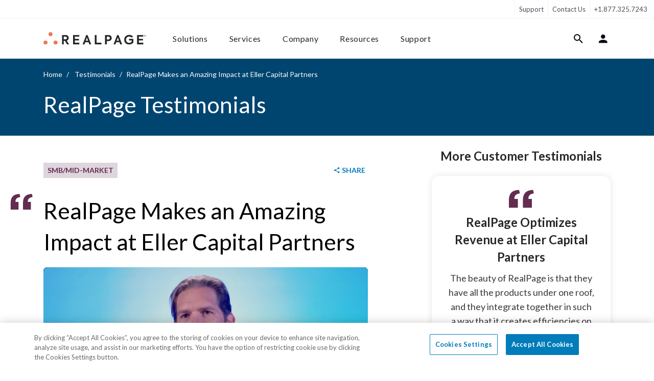

--- FILE ---
content_type: text/html; charset=UTF-8
request_url: https://www.realpage.com/testimonials/realpage-makes-amazing-imact-eller-capital-partners/
body_size: 24419
content:
<!doctype html>
<html lang="en">
<head>
    <meta http-equiv="X-UA-Compatible" content="IE=edge,chrome=1">
    <title>RealPage | OneSite | Automate Application and Leasing | RealPage</title>
    <meta http-equiv="Content-Type" content="text/html;charset=UTF-8">
    <meta name="viewport" content="width=device-width, initial-scale=1, shrink-to-fit=no">
    <meta name="msvalidate.01" content="422174CE4ADD590AE828DA1D237B1BA7"/>
    <meta name="google-site-verification" content="X_KDgypERHuoVG0TOs2XGNHtXh9lsHk21v_18PcmW74"/>
    <meta name="description" content="RealPage integrates and automates multifamily application, applicant screening and lease signing, creating operational efficiencies, and saving time.">
    <link rel="shortcut icon" href="/favicon.ico"/>
    <link rel="apple-touch-icon" href="/apple-touch-icon.png">
    <meta name="apple-mobile-web-app-title" content="RealPage">
    <meta name="application-name" content="RealPage">
    <meta name="csrf-token" content="ST7Wmf5nznWxn6Ik8s4Z5gT7txK3OO7zrvcpGrFS">
                <link media="all" type="text/css" rel="stylesheet" href="https://www.realpage.com/dist/site/style/app.css?id=ef1f1b2f8522a7962dfb6b31ecce5ec5&amp;t=1768911736280">
                <link media="all" type="text/css" rel="stylesheet" href="https://www.realpage.com/dist/site/fonts/style.css?id=927c477f62876c5c2d755bf5665dc0a5&amp;t=1768911736280">
        
        <link rel="stylesheet"
              href="https://fonts.googleapis.com/css2?family=Lato:ital,wght@0,400;0,700;1,400;1,700&display=swap">
    
    
    <!-- PageAttributes Start -->
    <script> var pageAttributes = {"vertical":"SMB\/Mid-Market","family":"General RealPage","solution":"General RealPage"} </script>
    <!-- PageAttributes End -->
        <script>window.dataLayer = window.dataLayer || [];
        window.dataLayer.push({'content_group1': 'NULL'});</script>

    <script>
  window.dataLayer = window.dataLayer || [];
  function gtag(){dataLayer.push(arguments);}

  gtag("consent", "default", {
        ad_storage: "denied",
        analytics_storage: "denied",
        functionality_storage: "denied",
        personalization_storage: "denied",
        security_storage: "denied",
        ad_user_data: "denied",
        ad_personalization: "denied",
        wait_for_update: 1000
    });
</script>
<!-- Google Tag Manager -->
<script>(function(w,d,s,l,i){w[l]=w[l]||[];w[l].push({'gtm.start':
new Date().getTime(),event:'gtm.js'});var f=d.getElementsByTagName(s)[0],
j=d.createElement(s),dl=l!='dataLayer'?'&l='+l:'';j.async=true;j.src=
'https://www.googletagmanager.com/gtm.js?id='+i+dl;f.parentNode.insertBefore(j,f);
})(window,document,'script','dataLayer','GTM-MDKXBGH');</script>

<!-- End Google Tag Manager -->
    <style>
        .grecaptcha-badge { visibility: hidden; }
    </style>
    <script id="recaptcha-v3-script" src="https://www.google.com/recaptcha/api.js?render=6LdApjAsAAAAAFy2tSi-2kPBsZoN2oWsXfTWMePp" async defer></script>
    <script>
        window.recaptchaV3Promise = window.recaptchaV3Promise || new Promise((resolve, reject) => {
            const script = document.getElementById('recaptcha-v3-script');
            if (!script) {
                reject(new Error('reCAPTCHA v3 script missing'));
                return;
            }
            script.addEventListener('load', () => {
                if (window.grecaptcha) {
                    window.grecaptcha.ready(() => resolve(window.grecaptcha));
                } else {
                    reject(new Error('reCAPTCHA v3 failed to load'));
                }
            });
            script.addEventListener('error', () => reject(new Error('reCAPTCHA v3 failed to load')));
        });
    </script>

            <script src="https://cdn.cookielaw.org/consent/0190b74b-4778-7bd2-bed1-1b3b533ed8d6/otSDKStub.js" integrity="sha384-62D4P8DS2mrlxhgsTuSxk5ua2o9pz+/fU+xmJdDqCBOLbN/ZznOHrhRK2atVkqU9" crossorigin="anonymous"  type="text/javascript" charset="UTF-8" data-domain-script="0190b74b-4778-7bd2-bed1-1b3b533ed8d6" ></script>
<script type="text/javascript">
    function OptanonWrapper() { }
</script>
    

        <!-- Seo Start -->

    <link rel="canonical" href="https://www.realpage.com/testimonials/realpage-makes-amazing-imact-eller-capital-partners/">
    <meta property="og:locale" content="en_US">
    <meta property="og:type" content="article">
    <meta property="og:title" content="RealPage | OneSite | Automate Application and Leasing">
    <meta property="og:description" content="RealPage integrates and automates multifamily application, applicant screening and lease signing, creating operational efficiencies, and saving time.">
    <meta property="og:url" content="https://www.realpage.com/testimonials/realpage-makes-amazing-imact-eller-capital-partners/">
    <meta property="og:site_name" content="RealPage">

            <meta property="og:image" content="https://www.realpage.com/storage/files/testimonials/images/2022/11/6315797400112.jpg">
        
    
    <meta name="twitter:card" content="summary_large_image">
    <meta name="twitter:description" content="RealPage integrates and automates multifamily application, applicant screening and lease signing, creating operational efficiencies, and saving time.">
    <meta name="twitter:title" content="RealPage | OneSite | Automate Application and Leasing">


    
                                <script type="application/ld+json">
                [{"@context":"https:\/\/schema.org","@type":"VideoObject","name":"RealPage Makes an Amazing Impact at Eller Capital Partners","description":"6315797400112","thumbnailUrl":"https:\/\/www.realpage.com\/storage\/files\/testimonials\/images\/2022\/11\/6315797400112.jpg","uploadDate":"2022-11-18T13:35:05-06:00","contentUrl":null,"embedUrl":null,"duration":"T00S"},{"@context":"https:\/\/schema.org","@type":"VideoObject","name":"RealPage Makes an Amazing Impact at Eller Capital Partners","description":"6315797400112","thumbnailUrl":"https:\/\/www.realpage.com\/storage\/files\/testimonials\/images\/2022\/11\/6315797400112.jpg","uploadDate":"2022-11-18T13:35:05-06:00","contentUrl":null,"embedUrl":null,"duration":"T00S"}]
            </script>
                <!-- Seo End -->

                        <meta class="swiftype" name="rp:section" data-type="string" content="Videos"/>
                                    <meta class="swiftype" name="rp:market" data-type="string" content="SMB/Mid-Market"/>
            
            <link rel="stylesheet" href="/dist/site/style/pages/testimonials.css?id=5ec8bdefd57afec40c5ce95f93cc7f26&t=1768911736280">

</head>
<body>
<!-- Google Tag Manager (noscript) -->
<noscript><iframe src="https://www.googletagmanager.com/ns.html?id=GTM-MDKXBGH"
height="0" width="0" style="display:none;visibility:hidden"></iframe></noscript>
<!-- End Google Tag Manager (noscript) -->

<div class="wrap  1">
        <header class="site-header" data-swiftype-index='false'>
    <a href="#content" class="sr-only sr-only-focusable">Skip to content</a>
    <nav class="navbar navbar-expand-lg navbar-light support-nav" data-body-overlay-fixed>
    <div class="collapse navbar-collapse">
        <ul class="navbar-nav left-links">

        </ul>
        <ul class="navbar-nav right-links">
                                                                                                                                                                                                                                                                                                                                                                                                    <li class="nav-item ">
                <a class="nav-link" href="/support/">Support</a>
            </li>


                            <li class="nav-item">
                    <a title="Contact Us"
                       href=""
                       data-contact-form="true"
                       class="nav-link"
                       data-modal-form-id="2"
                       data-cta="Contact Sales"
                       data-tier="Tier 1"
                       data-form-submit-endpoint="https://success.realpage.com/l/703303/2020-02-06/bscml"
                       data-form-wrapper-url="/html-includes/forms/contact-sales.html"
                       data-formmodal="FormModal"
                       data-popupbanner="PopUpBanner">Contact Us
                    </a>


                </li>
            
            <li class="nav-item">
                                    <a class="nav-link" href="tel:+1.877.325.7243">+1.877.325.7243</a>
                            </li>
        </ul>
    </div>
</nav>


    <nav class="navbar navbar-expand-xl navbar-light main-nav" id="main-navigation" data-main-navigation
     data-body-overlay-fixed>
    <div class="container container-xxl nav-container">
        <a class="navbar-brand" href="/">
            <img class="img-fluid" src="https://s.realpage.com//dist/site/static/logos/rp-logo-2022.svg" alt="RealPage Logo">
        </a>
        <div class="mobile-links order-5 order-lg-2">
            <button class=" btn bg-transparent nav-link" data-item-target="#login-tab-content" data-login-tab="true"><i
                    class="nav-icon icon-user"></i></button>
            <button class="nav-link btn btn-hamburger is-closed"
                    data-mobile-navigation-toggle=""
                    aria-controls="main-navigation-content"
                    aria-expanded="false"
                    aria-label="Toggle navigation">
                <span></span>
                <span></span>
                <span></span>
            </button>
        </div>

        <div class="navbar-collapse" id="main-navigation-content">
            <div class="nav-inner">

                <div data-secondary-mobile-links class="d-xl-none order-4 secondary-links">
                    <hr>
                    <ul class="navbar-nav ">
                        <li class="nav-item">
                            <a href="/blog/" class="nav-link">Blog</a>
                        </li>
                        <li class="nav-item">
                            <a href="/careers/" class="nav-link">Careers</a>
                        </li>
                        <li class="nav-item">
                            <a href="/support/" class="nav-link">Support</a>
                        </li>
                    </ul>
                    <div class="d-flex flex-column mt-5">

                        <a
                            class="btn btn-primary mb-3 d-block"
                            data-contact-form="true"
                            data-modal-form-id="2"
                            data-cta="Contact Sales"
                            data-tier="Tier 1"
                            data-form-submit-endpoint="https://success.realpage.com/l/703303/2020-02-06/bscml"
                            data-form-wrapper-url="/html-includes/forms/contact-sales.html"
                            data-formmodal="FormModal"
                            data-popupbanner="PopUpBanner">
                            Contact Sales
                        </a>
                        <a class="btn btn-outline-primary" href="tel:+1-877-325-7066">+1-877-325-7066</a>
                    </div>

                </div>

                <ul class="navbar-nav left-links order-1 order-xl-0" data-tab-wrapper>
                    <li class="nav-item ">
                        <button type="button" class="btn nav-link " data-rp-marker-target
                                data-item-target="#solutions-tab-content">Solutions
                        </button>
                        <div class="navigation-tab" id="solutions-tab-content">
    <button class="btn btn-back" data-mobile-back-button>
        <i class="icon-arrow-left"></i>
        Back
    </button>

    <div class="container container-xxl">
        <button data-close-button class="btn close-button">
            <i class="icon-close"></i>
        </button>
        <div class="row mobile-nav-row scrollable-row">
            <div class="col-xl-3 first-column">
                <h5 class="nav-list-title d-none d-lg-block">
            solutions
        </h5>
        <ul class="nav-list">
                            <li class="nav-list-item">
                    <a
                        class="btn btn-link nav-list-button"
                                                data-hidden-content-sibling="first-column"
                        data-hidden-content-target="solutions-by-need"
                    >
                        By Need
                    </a>
                </li>
                            <li class="nav-list-item">
                    <a
                        class="btn btn-link nav-list-button"
                                                data-hidden-content-sibling="first-column"
                        data-hidden-content-target="solutions-by-market"
                    >
                        By Market
                    </a>
                </li>
                            <li class="nav-list-item">
                    <a
                        class="btn btn-link nav-list-button"
                                                data-hidden-content-sibling="first-column"
                        data-hidden-content-target="solutions-by-platform"
                    >
                        By Platform
                    </a>
                </li>
                    </ul>
                    <hr class="list-separator">
            <ul class="nav-list">
                                    <li class="nav-list-item">
                        <a
                            class="btn btn-link nav-list-button"
                                                        data-hidden-content-sibling="first-column"
                            data-hidden-content-target="solutions-solutions-a-z"
                        >
                            Solutions A-Z
                        </a>
                    </li>
                                    <li class="nav-list-item">
                        <a
                            class="btn btn-link nav-list-button"
                                                        data-hidden-content-sibling="first-column"
                            data-hidden-content-target="solutions-featured-pages"
                        >
                            Featured Pages
                        </a>
                    </li>
                            </ul>
            </div>
            <div class="col-xl-3 second-column">
                <div class="nav-hidden-content" id="solutions-by-need">
    <h5 class="nav-list-title">needs</h5>
            <ul class="nav-list">
                            <li class="nav-list-item">
                    <a href="https://www.realpage.com/apartment-marketing/marketing/" view="site.elements.navigation.sub-components.descriptions.solutions.need.marketing" title="Marketing &amp; Advertising" class="nav-list-button" data-hidden-content-sibling="second-section" data-hidden-content-target="solutions-by-need-apartment-marketingmarketing">Marketing & Advertising</a>

                </li>
                            <li class="nav-list-item">
                    <a href="https://www.realpage.com/apartment-marketing/leasing/" view="site.elements.navigation.sub-components.descriptions.solutions.need.leasing" title="Leasing &amp; Lead Management" class="nav-list-button" data-hidden-content-sibling="second-section" data-hidden-content-target="solutions-by-need-apartment-marketingleasing">Leasing & Lead Management</a>

                </li>
                            <li class="nav-list-item">
                    <a href="https://www.realpage.com/apartment-marketing/resident-experience/" view="site.elements.navigation.sub-components.descriptions.solutions.need.resident-experience" title="Resident Experience" class="nav-list-button" data-hidden-content-sibling="second-section" data-hidden-content-target="solutions-by-need-apartment-marketingresident-experience">Resident Experience</a>

                </li>
                            <li class="nav-list-item">
                    <a href="https://www.realpage.com/smart-building/" view="site.elements.navigation.sub-components.descriptions.solutions.need.smart-building" title="Smart Building" class="nav-list-button" data-hidden-content-sibling="second-section" data-hidden-content-target="solutions-by-need-smart-building">Smart Building</a>

                </li>
                            <li class="nav-list-item">
                    <a href="https://www.realpage.com/property-management-software/" view="site.elements.navigation.sub-components.descriptions.solutions.need.property-management" title="Property Management" class="nav-list-button" data-hidden-content-sibling="second-section" data-hidden-content-target="solutions-by-need-property-management-software">Property Management</a>

                </li>
                            <li class="nav-list-item">
                    <a href="https://www.realpage.com/property-management-software/accounting-software/" view="site.elements.navigation.sub-components.descriptions.solutions.need.financial" title="Financial &amp; Accounting" class="nav-list-button" data-hidden-content-sibling="second-section" data-hidden-content-target="solutions-by-need-property-management-softwareaccounting-software">Financial & Accounting</a>

                </li>
                            <li class="nav-list-item">
                    <a href="https://www.realpage.com/source-to-pay/" view="site.elements.navigation.sub-components.descriptions.solutions.need.spend-management" title="Spend &amp; Vendor Management" class="nav-list-button" data-hidden-content-sibling="second-section" data-hidden-content-target="solutions-by-need-source-to-pay">Spend & Vendor Management</a>

                </li>
                            <li class="nav-list-item">
                    <a href="https://www.realpage.com/utility-management/" view="site.elements.navigation.sub-components.descriptions.solutions.need.utility-management" title="Utility &amp; Sustainability" class="nav-list-button" data-hidden-content-sibling="second-section" data-hidden-content-target="solutions-by-need-utility-management">Utility & Sustainability</a>

                </li>
                            <li class="nav-list-item">
                    <a href="https://www.realpage.com/insights-analytics/" view="site.elements.navigation.sub-components.descriptions.solutions.need.data-analytics" title="Insights &amp; Analytics" class="nav-list-button" data-hidden-content-sibling="second-section" data-hidden-content-target="solutions-by-need-insights-analytics">Insights & Analytics</a>

                </li>
                            <li class="nav-list-item">
                    <a href="https://www.realpage.com/investment-management/" view="site.elements.navigation.sub-components.descriptions.solutions.need.investment-management" title="Investment &amp; Asset Management" class="nav-list-button" data-hidden-content-sibling="second-section" data-hidden-content-target="solutions-by-need-investment-management">Investment & Asset Management</a>

                </li>
                    </ul>
    </div>
                    <div class="nav-hidden-content" id="solutions-by-market">
    <h5 class="nav-list-title">markets</h5>
            <ul class="nav-list">
                            <li class="nav-list-item">
                    <a href="https://www.realpage.com/multifamily/" view="site.elements.navigation.sub-components.descriptions.solutions.market.multifamily" title="Multifamily Housing" class="nav-list-button" data-hidden-content-sibling="second-section" data-hidden-content-target="solutions-by-market-multifamily">Multifamily Housing</a>

                </li>
                            <li class="nav-list-item">
                    <a href="https://www.realpage.com/affordable/" view="site.elements.navigation.sub-components.descriptions.solutions.market.affordable" title="Affordable Housing" class="nav-list-button" data-hidden-content-sibling="second-section" data-hidden-content-target="solutions-by-market-affordable">Affordable Housing</a>

                </li>
                            <li class="nav-list-item">
                    <a href="https://www.realpage.com/commercial/" view="site.elements.navigation.sub-components.descriptions.solutions.market.commercial" title="Commercial Real Estate" class="nav-list-button" data-hidden-content-sibling="second-section" data-hidden-content-target="solutions-by-market-commercial">Commercial Real Estate</a>

                </li>
                            <li class="nav-list-item">
                    <a href="https://www.realpage.com/community-associations/" view="site.elements.navigation.sub-components.descriptions.solutions.market.community-associations" title="Community Associations (HOA/COA)" class="nav-list-button" data-hidden-content-sibling="second-section" data-hidden-content-target="solutions-by-market-community-associations">Community Associations (HOA/COA)</a>

                </li>
                            <li class="nav-list-item">
                    <a href="https://www.realpage.com/institutional/" view="site.elements.navigation.sub-components.descriptions.solutions.market.institutional" title="Institutional" class="nav-list-button" data-hidden-content-sibling="second-section" data-hidden-content-target="solutions-by-market-institutional">Institutional</a>

                </li>
                            <li class="nav-list-item">
                    <a href="https://www.realpage.com/military/" view="site.elements.navigation.sub-components.descriptions.solutions.market.military" title="Military Housing" class="nav-list-button" data-hidden-content-sibling="second-section" data-hidden-content-target="solutions-by-market-military">Military Housing</a>

                </li>
                            <li class="nav-list-item">
                    <a href="https://www.realpage.com/mixed-portfolios/" view="site.elements.navigation.sub-components.descriptions.solutions.market.mixed-use-portfolios" title="Mixed Use Portfolios" class="nav-list-button" data-hidden-content-sibling="second-section" data-hidden-content-target="solutions-by-market-mixed-portfolios">Mixed Use Portfolios</a>

                </li>
                            <li class="nav-list-item">
                    <a href="https://www.realpage.com/senior/" view="site.elements.navigation.sub-components.descriptions.solutions.market.senior" title="Senior Living" class="nav-list-button" data-hidden-content-sibling="second-section" data-hidden-content-target="solutions-by-market-senior">Senior Living</a>

                </li>
                            <li class="nav-list-item">
                    <a href="https://www.realpage.com/single-family/" view="site.elements.navigation.sub-components.descriptions.solutions.market.single-family" title="Single Family Housing" class="nav-list-button" data-hidden-content-sibling="second-section" data-hidden-content-target="solutions-by-market-single-family">Single Family Housing</a>

                </li>
                            <li class="nav-list-item">
                    <a href="https://www.realpage.com/essentials/" view="site.elements.navigation.sub-components.descriptions.solutions.market.small-portfolios-independents" title="Small Portfolios &amp; Independents" class="nav-list-button" data-hidden-content-sibling="second-section" data-hidden-content-target="solutions-by-market-essentials">Small Portfolios & Independents</a>

                </li>
                            <li class="nav-list-item">
                    <a href="https://www.realpage.com/self-storage-marketing/" view="site.elements.navigation.sub-components.descriptions.solutions.market.storage-facilities" title="Storage Facilities" class="nav-list-button" data-hidden-content-sibling="second-section" data-hidden-content-target="solutions-by-market-self-storage-marketing">Storage Facilities</a>

                </li>
                            <li class="nav-list-item">
                    <a href="https://www.realpage.com/student/" view="site.elements.navigation.sub-components.descriptions.solutions.market.student" title="Student Housing" class="nav-list-button" data-hidden-content-sibling="second-section" data-hidden-content-target="solutions-by-market-student">Student Housing</a>

                </li>
                    </ul>
    </div>
                    <div class="nav-hidden-content" id="solutions-by-platform">
    <h5 class="nav-list-title">platforms</h5>
            <ul class="nav-list">
                            <li class="nav-list-item">
                    <a href="https://www.realpage.com/platforms/demand-operations/" view="site.elements.navigation.sub-components.descriptions.solutions.suite.demand-operations" title="Demand Operations" class="nav-list-button" data-hidden-content-sibling="second-section" data-hidden-content-target="solutions-by-platform-platformsdemand-operations">Demand Operations</a>

                </li>
                            <li class="nav-list-item">
                    <a href="https://www.realpage.com/platforms/front-office/" view="site.elements.navigation.sub-components.descriptions.solutions.suite.front-office" title="Front Office" class="nav-list-button" data-hidden-content-sibling="second-section" data-hidden-content-target="solutions-by-platform-platformsfront-office">Front Office</a>

                </li>
                            <li class="nav-list-item">
                    <a href="https://www.realpage.com/apartment-marketing/resident-experience/" view="site.elements.navigation.sub-components.descriptions.solutions.suite.resident-experience" title="Resident Experience" class="nav-list-button" data-hidden-content-sibling="second-section" data-hidden-content-target="solutions-by-platform-apartment-marketingresident-experience">Resident Experience</a>

                </li>
                            <li class="nav-list-item">
                    <a href="https://www.realpage.com/property-management-software/" view="site.elements.navigation.sub-components.descriptions.solutions.suite.property-operations" title="Property Operations" class="nav-list-button" data-hidden-content-sibling="second-section" data-hidden-content-target="solutions-by-platform-property-management-software">Property Operations</a>

                </li>
                            <li class="nav-list-item">
                    <a href="https://www.realpage.com/source-to-pay/" view="site.elements.navigation.sub-components.descriptions.solutions.suite.source-to-pay" title="Source to Pay" class="nav-list-button" data-hidden-content-sibling="second-section" data-hidden-content-target="solutions-by-platform-source-to-pay">Source to Pay</a>

                </li>
                            <li class="nav-list-item">
                    <a href="https://www.realpage.com/smart-sustainable-solutions/" view="site.elements.navigation.sub-components.descriptions.solutions.suite.sustainability" title="Sustainability &amp; Energy" class="nav-list-button" data-hidden-content-sibling="second-section" data-hidden-content-target="solutions-by-platform-smart-sustainable-solutions">Sustainability & Energy</a>

                </li>
                            <li class="nav-list-item">
                    <a href="https://www.realpage.com/utility-management/" view="site.elements.navigation.sub-components.descriptions.solutions.need.utility-management" title="Utility Management" class="nav-list-button" data-hidden-content-sibling="second-section" data-hidden-content-target="solutions-by-platform-utility-management">Utility Management</a>

                </li>
                            <li class="nav-list-item">
                    <a href="https://www.realpage.com/insights-analytics/" view="site.elements.navigation.sub-components.descriptions.solutions.need.data-analytics" title="Insights &amp; Analytics" class="nav-list-button" data-hidden-content-sibling="second-section" data-hidden-content-target="solutions-by-platform-insights-analytics">Insights & Analytics</a>

                </li>
                    </ul>
    </div>
                                            <div class="nav-hidden-content" id="solutions-solutions-a-z">
    <h5 class="nav-list-title">products a-z</h5>
            <div class="swiper swiper-vertical " >

            <ul class="nav-list swiper-wrapper">
                                         <li class="nav-list-item swiper-slide">
                        <a href="https://www.realpage.com/property-management-software/accounting-software/" label="Learn More" class="nav-list-button" data-hidden-content-sibling="second-section" data-hidden-content-target="solutions-solutions-a-z-property-management-softwareaccounting-software">Accounting Software</a>

                    </li>
                                         <li class="nav-list-item swiper-slide">
                        <a href="https://www.realpage.com/apartment-marketing/crm/ai-virtual-agent/" label="Learn More" class="nav-list-button" data-hidden-content-sibling="second-section" data-hidden-content-target="solutions-solutions-a-z-apartment-marketingcrmai-virtual-agent">AI Leasing Agent</a>

                    </li>
                                         <li class="nav-list-item swiper-slide">
                        <a href="https://www.realpage.com/insights-analytics/revenue-management/" label="Learn More" class="nav-list-button" data-hidden-content-sibling="second-section" data-hidden-content-target="solutions-solutions-a-z-insights-analyticsrevenue-management">AI Revenue Management</a>

                    </li>
                                         <li class="nav-list-item swiper-slide">
                        <a href="https://www.realpage.com/apartment-marketing/resident-screening/ai-screening/" label="Learn More" class="nav-list-button" data-hidden-content-sibling="second-section" data-hidden-content-target="solutions-solutions-a-z-apartment-marketingresident-screeningai-screening">AI Screening</a>

                    </li>
                                         <li class="nav-list-item swiper-slide">
                        <a href="https://www.realpage.com/apartment-marketing/crm/apartment-tours/" label="Learn More" class="nav-list-button" data-hidden-content-sibling="second-section" data-hidden-content-target="solutions-solutions-a-z-apartment-marketingcrmapartment-tours">Apartment Tours</a>

                    </li>
                                         <li class="nav-list-item swiper-slide">
                        <a href="https://www.realpage.com/investment-management/aim/" label="Learn More" class="nav-list-button" data-hidden-content-sibling="second-section" data-hidden-content-target="solutions-solutions-a-z-investment-managementaim">Asset Investment Management</a>

                    </li>
                                         <li class="nav-list-item swiper-slide">
                        <a href="https://www.realpage.com/insights-analytics/benchmarking/" label="Learn More" class="nav-list-button" data-hidden-content-sibling="second-section" data-hidden-content-target="solutions-solutions-a-z-insights-analyticsbenchmarking">Benchmarking</a>

                    </li>
                                         <li class="nav-list-item swiper-slide">
                        <a href="https://www.realpage.com/property-management-software/budgeting/" label="Learn More" class="nav-list-button" data-hidden-content-sibling="second-section" data-hidden-content-target="solutions-solutions-a-z-property-management-softwarebudgeting">Budgeting</a>

                    </li>
                                         <li class="nav-list-item swiper-slide">
                        <a href="https://www.realpage.com/insights-analytics/business-intelligence/" label="Learn More" class="nav-list-button" data-hidden-content-sibling="second-section" data-hidden-content-target="solutions-solutions-a-z-insights-analyticsbusiness-intelligence">Business Intelligence</a>

                    </li>
                                         <li class="nav-list-item swiper-slide">
                        <a href="https://www.realpage.com/apartment-marketing/crm/call-intelligence/" label="Learn More" class="nav-list-button" data-hidden-content-sibling="second-section" data-hidden-content-target="solutions-solutions-a-z-apartment-marketingcrmcall-intelligence">Call Intelligence</a>

                    </li>
                                         <li class="nav-list-item swiper-slide">
                        <a href="https://www.realpage.com/contact-center/" label="Learn More" class="nav-list-button" data-hidden-content-sibling="second-section" data-hidden-content-target="solutions-solutions-a-z-contact-center">Contact Center</a>

                    </li>
                                         <li class="nav-list-item swiper-slide">
                        <a href="https://www.realpage.com/investment-management/data-management-services/" label="Learn More" class="nav-list-button" data-hidden-content-sibling="second-section" data-hidden-content-target="solutions-solutions-a-z-investment-managementdata-management-services">Data Management Services</a>

                    </li>
                                         <li class="nav-list-item swiper-slide">
                        <a href="https://www.realpage.com/resident-services/security-deposit-alternatives/" label="Learn More" class="nav-list-button" data-hidden-content-sibling="second-section" data-hidden-content-target="solutions-solutions-a-z-resident-servicessecurity-deposit-alternatives">Deposit Alternatives</a>

                    </li>
                                         <li class="nav-list-item swiper-slide">
                        <a href="https://www.realpage.com/property-management-software/digital-disbursements/" label="Learn More" class="nav-list-button" data-hidden-content-sibling="second-section" data-hidden-content-target="solutions-solutions-a-z-property-management-softwaredigital-disbursements">Digital Disbursements</a>

                    </li>
                                         <li class="nav-list-item swiper-slide">
                        <a href="https://www.realpage.com/property-management-software/document-management/" label="Learn More" class="nav-list-button" data-hidden-content-sibling="second-section" data-hidden-content-target="solutions-solutions-a-z-property-management-softwaredocument-management">Document Management</a>

                    </li>
                                         <li class="nav-list-item swiper-slide">
                        <a href="https://www.realpage.com/sustainability-services/energy-management/" label="Learn More" class="nav-list-button" data-hidden-content-sibling="second-section" data-hidden-content-target="solutions-solutions-a-z-sustainability-servicesenergy-management">Energy Management</a>

                    </li>
                                         <li class="nav-list-item swiper-slide">
                        <a href="https://www.realpage.com/vendor-management/esupply-gpo/" label="Learn More" class="nav-list-button" data-hidden-content-sibling="second-section" data-hidden-content-target="solutions-solutions-a-z-vendor-managementesupply-gpo">eSupply GPO</a>

                    </li>
                                         <li class="nav-list-item swiper-slide">
                        <a href="https://www.realpage.com/property-management-software/maintenance-management/" label="Learn More" class="nav-list-button" data-hidden-content-sibling="second-section" data-hidden-content-target="solutions-solutions-a-z-property-management-softwaremaintenance-management">Facilities Management</a>

                    </li>
                                         <li class="nav-list-item swiper-slide">
                        <a href="https://www.realpage.com/platforms/front-office/" label="Learn More" class="nav-list-button" data-hidden-content-sibling="second-section" data-hidden-content-target="solutions-solutions-a-z-platformsfront-office">Front Office</a>

                    </li>
                                         <li class="nav-list-item swiper-slide">
                        <a href="https://www.realpage.com/apartment-marketing/g5-marketing-solutions/" label="Learn More" class="nav-list-button" data-hidden-content-sibling="second-section" data-hidden-content-target="solutions-solutions-a-z-apartment-marketingg5-marketing-solutions">G5 Marketing</a>

                    </li>
                                         <li class="nav-list-item swiper-slide">
                        <a href="https://www.realpage.com/insights-analytics/" label="Learn More" class="nav-list-button" data-hidden-content-sibling="second-section" data-hidden-content-target="solutions-solutions-a-z-insights-analytics">Insights &amp; Analytics</a>

                    </li>
                                         <li class="nav-list-item swiper-slide">
                        <a href="https://www.realpage.com/insurance/" label="Learn More" class="nav-list-button" data-hidden-content-sibling="second-section" data-hidden-content-target="solutions-solutions-a-z-insurance">Insurance</a>

                    </li>
                                         <li class="nav-list-item swiper-slide">
                        <a href="https://www.realpage.com/real-estate-investment-accounting-software/" label="Learn More" class="nav-list-button" data-hidden-content-sibling="second-section" data-hidden-content-target="solutions-solutions-a-z-real-estate-investment-accounting-software">Investment Accounting</a>

                    </li>
                                         <li class="nav-list-item swiper-slide">
                        <a href="https://www.realpage.com/investment-management/" label="Learn More" class="nav-list-button" data-hidden-content-sibling="second-section" data-hidden-content-target="solutions-solutions-a-z-investment-management">Investment Management</a>

                    </li>
                                         <li class="nav-list-item swiper-slide">
                        <a href="https://www.realpage.com/investment-management/investor-management-services/" label="Learn More" class="nav-list-button" data-hidden-content-sibling="second-section" data-hidden-content-target="solutions-solutions-a-z-investment-managementinvestor-management-services">Investor Management Services</a>

                    </li>
                                         <li class="nav-list-item swiper-slide">
                        <a href="https://www.realpage.com/apartment-marketing/crm/" label="Learn More" class="nav-list-button" data-hidden-content-sibling="second-section" data-hidden-content-target="solutions-solutions-a-z-apartment-marketingcrm">Knock CRM</a>

                    </li>
                                         <li class="nav-list-item swiper-slide">
                        <a href="https://www.realpage.com/property-management-software/learning-management-system/" label="Learn More" class="nav-list-button" data-hidden-content-sibling="second-section" data-hidden-content-target="solutions-solutions-a-z-property-management-softwarelearning-management-system">Learning Management</a>

                    </li>
                                         <li class="nav-list-item swiper-slide">
                        <a href="https://www.realpage.com/apartment-marketing/leasing/" label="Learn More" class="nav-list-button" data-hidden-content-sibling="second-section" data-hidden-content-target="solutions-solutions-a-z-apartment-marketingleasing">Leasing</a>

                    </li>
                                         <li class="nav-list-item swiper-slide">
                        <a href="https://www.realpage.com/resident-portal/" label="Learn More" class="nav-list-button" data-hidden-content-sibling="second-section" data-hidden-content-target="solutions-solutions-a-z-resident-portal">LOFT Resident Portal</a>

                    </li>
                                         <li class="nav-list-item swiper-slide">
                        <a href="https://www.realpage.com/resident-portal/loyalty-rewards/" label="Learn More" class="nav-list-button" data-hidden-content-sibling="second-section" data-hidden-content-target="solutions-solutions-a-z-resident-portalloyalty-rewards">Loyalty Rewards</a>

                    </li>
                                         <li class="nav-list-item swiper-slide">
                        <a href="https://www.realpage.com/lp/lumina-ai-workforce/" label="Learn More" class="nav-list-button" data-hidden-content-sibling="second-section" data-hidden-content-target="solutions-solutions-a-z-lplumina-ai-workforce">Lumina AI Workforce</a>

                    </li>
                                         <li class="nav-list-item swiper-slide">
                        <a href="https://www.realpage.com/insights-analytics/market-analytics/" label="Learn More" class="nav-list-button" data-hidden-content-sibling="second-section" data-hidden-content-target="solutions-solutions-a-z-insights-analyticsmarket-analytics">Market Analytics</a>

                    </li>
                                         <li class="nav-list-item swiper-slide">
                        <a href="https://www.realpage.com/apartment-marketing/marketing/" label="Learn More" class="nav-list-button" data-hidden-content-sibling="second-section" data-hidden-content-target="solutions-solutions-a-z-apartment-marketingmarketing">Marketing</a>

                    </li>
                                         <li class="nav-list-item swiper-slide">
                        <a href="https://www.realpage.com/apartment-marketing/online-leasing/" label="Learn More" class="nav-list-button" data-hidden-content-sibling="second-section" data-hidden-content-target="solutions-solutions-a-z-apartment-marketingonline-leasing">Online Leasing</a>

                    </li>
                                         <li class="nav-list-item swiper-slide">
                        <a href="https://www.realpage.com/online-payments/" label="Learn More" class="nav-list-button" data-hidden-content-sibling="second-section" data-hidden-content-target="solutions-solutions-a-z-online-payments">Payments</a>

                    </li>
                                         <li class="nav-list-item swiper-slide">
                        <a href="https://www.realpage.com/apartment-marketing/prequalification/" label="Learn More" class="nav-list-button" data-hidden-content-sibling="second-section" data-hidden-content-target="solutions-solutions-a-z-apartment-marketingprequalification">Prequalification</a>

                    </li>
                                         <li class="nav-list-item swiper-slide">
                        <a href="https://www.realpage.com/expense-management/procurement-suite/" label="Learn More" class="nav-list-button" data-hidden-content-sibling="second-section" data-hidden-content-target="solutions-solutions-a-z-expense-managementprocurement-suite">Procurement Suite</a>

                    </li>
                                         <li class="nav-list-item swiper-slide">
                        <a href="https://www.realpage.com/property-management-software/" label="Learn More" class="nav-list-button" data-hidden-content-sibling="second-section" data-hidden-content-target="solutions-solutions-a-z-property-management-software">Property Management</a>

                    </li>
                                         <li class="nav-list-item swiper-slide">
                        <a href="https://www.realpage.com/exchange/" label="Learn More" class="nav-list-button" data-hidden-content-sibling="second-section" data-hidden-content-target="solutions-solutions-a-z-exchange">RealPage Exchange (RPX)</a>

                    </li>
                                         <li class="nav-list-item swiper-slide">
                        <a href="https://www.realpage.com/renters-insurance/" label="Learn More" class="nav-list-button" data-hidden-content-sibling="second-section" data-hidden-content-target="solutions-solutions-a-z-renters-insurance">Renters Insurance</a>

                    </li>
                                         <li class="nav-list-item swiper-slide">
                        <a href="https://www.realpage.com/apartment-marketing/rent-reporting/" label="Learn More" class="nav-list-button" data-hidden-content-sibling="second-section" data-hidden-content-target="solutions-solutions-a-z-apartment-marketingrent-reporting">Rent Reporting</a>

                    </li>
                                         <li class="nav-list-item swiper-slide">
                        <a href="https://www.realpage.com/apartment-marketing/reputation-management/" label="Learn More" class="nav-list-button" data-hidden-content-sibling="second-section" data-hidden-content-target="solutions-solutions-a-z-apartment-marketingreputation-management">Reputation Management</a>

                    </li>
                                         <li class="nav-list-item swiper-slide">
                        <a href="https://www.realpage.com/apartment-marketing/resident-experience/" label="Learn More" class="nav-list-button" data-hidden-content-sibling="second-section" data-hidden-content-target="solutions-solutions-a-z-apartment-marketingresident-experience">Resident Experience</a>

                    </li>
                                         <li class="nav-list-item swiper-slide">
                        <a href="https://www.realpage.com/apartment-marketing/resident-screening/" label="Learn More" class="nav-list-button" data-hidden-content-sibling="second-section" data-hidden-content-target="solutions-solutions-a-z-apartment-marketingresident-screening">Resident Screening</a>

                    </li>
                                         <li class="nav-list-item swiper-slide">
                        <a href="https://www.realpage.com/smart-building/apartments/" label="Learn More" class="nav-list-button" data-hidden-content-sibling="second-section" data-hidden-content-target="solutions-solutions-a-z-smart-buildingapartments">Smart Apartments</a>

                    </li>
                                         <li class="nav-list-item swiper-slide">
                        <a href="https://www.realpage.com/smart-building/" label="Learn More" class="nav-list-button" data-hidden-content-sibling="second-section" data-hidden-content-target="solutions-solutions-a-z-smart-building">Smart Building</a>

                    </li>
                                         <li class="nav-list-item swiper-slide">
                        <a href="https://www.realpage.com/apartment-marketing/marketing/smart-digital-advertising/" label="Learn More" class="nav-list-button" data-hidden-content-sibling="second-section" data-hidden-content-target="solutions-solutions-a-z-apartment-marketingmarketingsmart-digital-advertising">Smart Digital Advertising</a>

                    </li>
                                         <li class="nav-list-item swiper-slide">
                        <a href="https://www.realpage.com/waste-management-solution/" label="Learn More" class="nav-list-button" data-hidden-content-sibling="second-section" data-hidden-content-target="solutions-solutions-a-z-waste-management-solution">Smart Waste Management</a>

                    </li>
                                         <li class="nav-list-item swiper-slide">
                        <a href="https://www.realpage.com/smart-water-management/" label="Learn More" class="nav-list-button" data-hidden-content-sibling="second-section" data-hidden-content-target="solutions-solutions-a-z-smart-water-management">Smart Water Management</a>

                    </li>
                                         <li class="nav-list-item swiper-slide">
                        <a href="https://www.realpage.com/smart-building/wi-fi/" label="Learn More" class="nav-list-button" data-hidden-content-sibling="second-section" data-hidden-content-target="solutions-solutions-a-z-smart-buildingwi-fi">Smart WiFi</a>

                    </li>
                                         <li class="nav-list-item swiper-slide">
                        <a href="https://www.realpage.com/spend-management/" label="Learn More" class="nav-list-button" data-hidden-content-sibling="second-section" data-hidden-content-target="solutions-solutions-a-z-spend-management">Spend Management</a>

                    </li>
                                         <li class="nav-list-item swiper-slide">
                        <a href="https://www.realpage.com/sustainability-services/" label="Learn More" class="nav-list-button" data-hidden-content-sibling="second-section" data-hidden-content-target="solutions-solutions-a-z-sustainability-services">Sustainability Services</a>

                    </li>
                                         <li class="nav-list-item swiper-slide">
                        <a href="https://www.realpage.com/utility-management/billing/" label="Learn More" class="nav-list-button" data-hidden-content-sibling="second-section" data-hidden-content-target="solutions-solutions-a-z-utility-managementbilling">Utility Billing</a>

                    </li>
                                         <li class="nav-list-item swiper-slide">
                        <a href="https://www.realpage.com/utility-management/expense-management/" label="Learn More" class="nav-list-button" data-hidden-content-sibling="second-section" data-hidden-content-target="solutions-solutions-a-z-utility-managementexpense-management">Utility Expense Management</a>

                    </li>
                                         <li class="nav-list-item swiper-slide">
                        <a href="https://www.realpage.com/utility-management/" label="Learn More" class="nav-list-button" data-hidden-content-sibling="second-section" data-hidden-content-target="solutions-solutions-a-z-utility-management">Utility Management</a>

                    </li>
                                         <li class="nav-list-item swiper-slide">
                        <a href="https://www.realpage.com/utility-management/submetering/" label="Learn More" class="nav-list-button" data-hidden-content-sibling="second-section" data-hidden-content-target="solutions-solutions-a-z-utility-managementsubmetering">Utility Submetering</a>

                    </li>
                                         <li class="nav-list-item swiper-slide">
                        <a href="https://www.realpage.com/vendor-credentialing/" label="Learn More" class="nav-list-button" data-hidden-content-sibling="second-section" data-hidden-content-target="solutions-solutions-a-z-vendor-credentialing">Vendor Credentialing</a>

                    </li>
                                         <li class="nav-list-item swiper-slide">
                        <a href="https://www.realpage.com/vendor-management/" label="Learn More" class="nav-list-button" data-hidden-content-sibling="second-section" data-hidden-content-target="solutions-solutions-a-z-vendor-management">Vendor Management</a>

                    </li>
                                         <li class="nav-list-item swiper-slide">
                        <a href="https://www.realpage.com/vendor-marketplace/" label="Learn More" class="nav-list-button" data-hidden-content-sibling="second-section" data-hidden-content-target="solutions-solutions-a-z-vendor-marketplace">Vendor Marketplace</a>

                    </li>
                                         <li class="nav-list-item swiper-slide">
                        <a href="https://www.realpage.com/vendor-payments/" label="Learn More" class="nav-list-button" data-hidden-content-sibling="second-section" data-hidden-content-target="solutions-solutions-a-z-vendor-payments">Vendor Payments</a>

                    </li>
                                         <li class="nav-list-item swiper-slide">
                        <a href="https://www.realpage.com/apartment-marketing/website-design/" label="Learn More" class="nav-list-button" data-hidden-content-sibling="second-section" data-hidden-content-target="solutions-solutions-a-z-apartment-marketingwebsite-design">Websites</a>

                    </li>
                            </ul>
            <div class="swiper-scrollbar"></div>
        </div>

    </div>
                            <div class="nav-hidden-content" id="solutions-featured-pages">
    <h5 class="nav-list-title">featured products</h5>
            <ul class="nav-list">
                            <li class="nav-list-item">
                    <a href="https://www.realpage.com/property-management-software/" label="Learn More" title="Property Management Software" class="nav-list-button" data-hidden-content-sibling="second-section" data-hidden-content-target="solutions-featured-pages-property-management-software">Property Management Software</a>

                </li>
                            <li class="nav-list-item">
                    <a href="https://www.realpage.com/resident-portal/" label="Learn More" title="LOFT Resident Portal" class="nav-list-button" data-hidden-content-sibling="second-section" data-hidden-content-target="solutions-featured-pages-resident-portal">LOFT Resident Portal</a>

                </li>
                            <li class="nav-list-item">
                    <a href="https://www.realpage.com/lp/lumina-ai-workforce/" label="Learn More" title="Lumina AI Workforce" class="nav-list-button" data-hidden-content-sibling="second-section" data-hidden-content-target="solutions-featured-pages-lplumina-ai-workforce">Lumina AI Workforce</a>

                </li>
                            <li class="nav-list-item">
                    <a href="https://www.realpage.com/apartment-marketing/crm/" label="Learn More" title="Knock CRM" class="nav-list-button" data-hidden-content-sibling="second-section" data-hidden-content-target="solutions-featured-pages-apartment-marketingcrm">Knock CRM</a>

                </li>
                            <li class="nav-list-item">
                    <a href="https://www.realpage.com/apartment-marketing/g5-marketing-solutions/" label="Learn More" title="G5 Marketing" class="nav-list-button" data-hidden-content-sibling="second-section" data-hidden-content-target="solutions-featured-pages-apartment-marketingg5-marketing-solutions">G5 Marketing</a>

                </li>
                            <li class="nav-list-item">
                    <a href="https://www.realpage.com/insurance/" label="Learn More" title="Insurance" class="nav-list-button" data-hidden-content-sibling="second-section" data-hidden-content-target="solutions-featured-pages-insurance">Insurance</a>

                </li>
                            <li class="nav-list-item">
                    <a href="https://www.realpage.com/insights-analytics/revenue-management/" label="Learn More" title="AI Revenue Management" class="nav-list-button" data-hidden-content-sibling="second-section" data-hidden-content-target="solutions-featured-pages-insights-analyticsrevenue-management">AI Revenue Management</a>

                </li>
                            <li class="nav-list-item">
                    <a href="https://www.realpage.com/apartment-marketing/resident-screening/" label="Learn More" title="Resident Screening" class="nav-list-button" data-hidden-content-sibling="second-section" data-hidden-content-target="solutions-featured-pages-apartment-marketingresident-screening">Resident Screening</a>

                </li>
                            <li class="nav-list-item">
                    <a href="https://www.realpage.com/smart-building/" label="Learn More" title="Smart Building" class="nav-list-button" data-hidden-content-sibling="second-section" data-hidden-content-target="solutions-featured-pages-smart-building">Smart Building</a>

                </li>
                    </ul>
    </div>
            </div>
            <div class="col-xl-6 third-column">
                <div class="nav-hidden-content"
     id="solutions-by-need-apartment-marketingmarketing">
    <h4>
        Marketing & Advertising
    </h4>
    <p>
        Turn more apartment seekers into prospects and valuable prospects into residents.
    </p>
    <a
        href="/apartment-marketing/marketing/"
        class="btn btn-primary"
        title="Marketing &amp; Advertising"
    >Learn More</a>
    <h6 class="product-list-heading">
        Featured Products
    </h6>
    <ul class="product-list">
        <li>
            <a title="Websites" href="/apartment-marketing/website-design/">Websites</a>
        </li>
        <li>
            <a title="Digital Advertising" href="/apartment-marketing/marketing/smart-digital-advertising/">Digital Advertising</a>
        </li>
        <li>
            <a title="Reputation and Social" href="/apartment-marketing/reputation-management/">Reputation and Social</a>
        </li>
    </ul>
</div>

                                                                <div class="nav-hidden-content"
     id="solutions-by-need-apartment-marketingleasing">
    <h4>
        Leasing & Lead Management
    </h4>
    <p>
        Take the entire apartment leasing process online for a totally seamless, 100% digital experience.
    </p>
    <a
        href="/apartment-marketing/leasing/"
        class="btn btn-primary"
        title="Leasing &amp; Lead Management"
    >Learn More</a>
    <h6 class="product-list-heading">
        Featured Products
    </h6>
    <div class="row">
        <div class="col-lg-4">


            <ul class="product-list">
                <li>
                    <a title="CRM" href="/apartment-marketing/crm/">CRM</a>
                </li>
                <li>
                    <a title="AI Leasing Agent" href="/apartment-marketing/crm/ai-virtual-agent/">AI Leasing Agent</a>
                </li>
                <li>
                    <a title="Online Leasing" href="/apartment-marketing/online-leasing/">Online Leasing</a>
                </li>
                <li>
                    <a title="Screening" href="/apartment-marketing/resident-screening/">Screening</a>
                </li>
                <li>
                    <a title="Prequalification" href="/apartment-marketing/prequalification/">Prequalification</a>
                </li>
            </ul>
        </div>
        <div class="col-lg-4">
            <ul class="product-list">
                <li>
                    <a title="Insurance" href="/insurance/">Insurance</a>
                </li>
                <li>
                    <a title="Payments" href="/online-payments/">Payments</a>
                </li>
                <li>
                    <a title="Deposit Alternatives" href="/resident-services/security-deposit-alternatives/">Deposit Alternatives</a>
                </li>
                <li>
                    <a title="Contact Center" href="/contact-center/">Contact Center</a>
                </li>
            </ul>
        </div>
    </div>
</div>

                                                                <div class="nav-hidden-content"
     id="solutions-by-need-apartment-marketingresident-experience">
    <h4>
        Resident Experience
    </h4>
    <p>
        Engage residents, improve retention, grow ancillary revenue and build a stronger apartment community.
    </p>
    <a
        href="/apartment-marketing/resident-experience/"
        class="btn btn-primary"
        title="Resident Experience"
    >Learn More</a>
    <h6 class="product-list-heading">
        Featured Products
    </h6>
    <div class="row">
        <div class="col-lg-4">
            <ul class="product-list">
                <li>
                    <a title="LOFT Resident Portal" href="/resident-portal/">LOFT Resident Portal</a>
                </li>
                <li>
                    <a title="Payments" href="/online-payments/">Payments</a>
                </li>
                <li>
                    <a title="Loyalty Rewards" href="/resident-portal/loyalty-rewards/">Loyalty Rewards</a>
                </li>
            </ul>
        </div>
        <div class="col-lg-4">
            <ul class="product-list">
                <li>
                    <a title="Rent Reporting" href="/apartment-marketing/rent-reporting/">Rent Reporting</a>
                </li>
                <li>
                    <a title="Smart Building" href="/smart-building/">Smart Building</a>
                </li>
                <li>
                    <a title="Contact Center" href="/contact-center/">Contact Center</a>
                </li>
            </ul>
        </div>
    </div>
</div>

                                                                <div class="nav-hidden-content"
     id="solutions-by-need-smart-building">
    <h4>
        Smart Building
    </h4>
    <p>
        Transform your properties with the multifamily industry's first, true connected living platform. RealPage Smart Building unifies IoT automation, access control, and managed Wi-Fi into a single ecosystem.
    </p>
    <a
        href="/smart-building/"
        class="btn btn-primary"
        title="Smart Building"
    >Learn More</a>
    <h6 class="product-list-heading">
        Featured Products
    </h6>
    <div class="row">
        <div class="col-lg-4">
            <ul class="product-list">
                <li>
                    <a title="Smart Apartments" href="/smart-building/apartments/">Smart Apartments</a>
                </li>
                <li>
                    <a title="Wi-Fi" href="/smart-building/wi-fi/">Wi-Fi</a>
                </li>
                <li>
                    <a title="Submetering Solutions" href="/utility-management/submetering/">Submetering Solutions</a>
                </li>






            </ul>
        </div>
        <div class="col-lg-4">
            <ul class="product-list">









            </ul>
        </div>
    </div>
</div>

                                                                <div class="nav-hidden-content"
     id="solutions-by-need-property-management-software">
    <h4>
        Property Management
    </h4>
    <p>
        OneSite<sup>&reg;</sup> is the multifamily industry's leading property management system, designed to maximize efficiency, empower decision-making, and deliver proven NOI growth.
    </p>
    <a
        href="/property-management-software/"
        class="btn btn-primary"
        title="Property Management"
    >Learn More</a>
    <h6 class="product-list-heading">
        Featured Products
    </h6>
    <div class="row">
        <div class="col-lg-4">
            <ul class="product-list">
                <li>
                    <a title="Financial Management" href="/property-management-software/accounting-software/">Financial Management</a>
                </li>
                <li>
                    <a title="Facilities Management" href="/property-management-software/maintenance-management/">Facilities Management</a>
                </li>
                <li>
                    <a title="Spend Management" href="/spend-management/">Spend Management</a>
                </li>
            </ul>
        </div>
        <div class="col-lg-4">
            <ul class="product-list">
                <li>
                    <a title="Document Management" href="/property-management-software/document-management/">Document Management</a>
                </li>
                <li>
                    <a title="Learning Management" href="/property-management-software/learning-management-system/">Learning Management</a>
                </li>
                <li>
                    <a title="Digital Disbursements" href="/property-management-software/digital-disbursements/">Digital Disbursements</a>
                </li>
            </ul>
        </div>
    </div>
</div>

                                                                <div class="nav-hidden-content"
     id="solutions-by-need-property-management-softwareaccounting-software">
    <h4>
        Financial & Accounting
    </h4>
    <p>
        A financial workhorse as nimble as you need to be, with custom reporting and centralized processing for ultimate efficiency.
    </p>
    <a
        href="/property-management-software/accounting-software/"
        class="btn btn-primary"
        title="Financial &amp; Accounting"
    >Learn More</a>
    <h6 class="product-list-heading">
        Featured Products
    </h6>
    <ul class="product-list">
        <li>
            <a title="Accounting" href="/property-management-software/accounting-software/">Accounting</a>
        </li>
        <li>
            <a title="Budgeting" href="/property-management-software/budgeting/">Budgeting</a>
        </li>
        <li>
            <a title="Digital Disbursements" href="/property-management-software/digital-disbursements/">Digital Disbursements</a>
        </li>
        <li>
            <a title="Vendor Payments" href="/vendor-payments/">Vendor Payments</a>
        </li>
    </ul>
</div>

                                                                <div class="nav-hidden-content"
     id="solutions-by-need-source-to-pay">
    <h4>
        Spend & Vendor Management
    </h4>
    <p>
        Scale operational efficiency across your portfolio with source-to-pay solutions that streamline everything from ordering and receiving to invoice matching and payment.
    </p>
    <a
        href="/source-to-pay/"
        class="btn btn-primary"
        title="Spend &amp; Vendor Management"
    >Learn More</a>
    <h6 class="product-list-heading">
        Featured Products
    </h6>
    <div class="row">
        <div class="col-lg-4">
            <ul class="product-list">
                <li>
                    <a title="Spend Management" href="/spend-management/">Spend Management</a>
                </li>
                <li>
                    <a title="Vendor Credentialing" href="/vendor-credentialing/">Vendor Credentialing</a>
                </li>
                <li>
                    <a title="Vendor Marketplace" href="/vendor-marketplace/">Vendor Marketplace</a>
                </li>
            </ul>
        </div>
        <div class="col-lg-4">
            <ul class="product-list">
                <li>
                    <a title="eSupply GPO" href="/vendor-management/esupply-gpo/">eSupply GPO</a>
                </li>
                <li>
                    <a title="Vendor Management" href="/vendor-management/">Vendor Management</a>
                </li>
            </ul>
        </div>

    </div>
</div>

                                                                <div class="nav-hidden-content"
     id="solutions-by-need-utility-management">
    <h4>
        Utility and Sustainability Management
    </h4>
    <p>
        Streamline utility operations, ensure regulatory alignment, and drive portfolio-wide sustainability plus NOI.
    </p>
    <a
        href="/utility-management/"
        class="btn btn-primary"
        title="Utility &amp; Sustainability"
    >Learn More</a>
    <h6 class="product-list-heading">
        Featured Products
    </h6>
    <div class="row">
        <div class="col-lg-4">
            <ul class="product-list">
                <li>
                    <a title="Utility Management" href="/utility-management/">Utility Management</a>
                </li>
                <li>
                    <a title="Utility Expenses" href="/utility-management/expense-management/">Utility Expenses</a>
                </li>
                <li>
                    <a title="Submetering Solutions" href="/utility-management/submetering/">Submetering Solutions</a>
                </li>
                <li>
                    <a title="Utility Billing" href="/utility-management/billing/">Utility Billing</a>
                </li>
                <li>
                    <a title="Sustainability Services" href="/sustainability-services/">Sustainability Services</a>
                </li>
            </ul>
        </div>
        <div class="col-lg-4">
            <ul class="product-list">
                <li>
                    <a title="Energy Management" href="/sustainability-services/energy-management/">Energy Management</a>
                </li>
                <li>
                    <a title="Smart Sustainable Solutions" href="/smart-sustainable-solutions/">Smart Sustainable Solutions</a>
                </li>
                <li>
                    <a title="Smart Waste Management" href="/waste-management-solution/">Smart Waste Management</a>
                </li>
                <li>
                    <a title="Smart Waste Management" href="/smart-water-management/">Smart Water Management</a>
                </li>
            </ul>
        </div>
    </div>
</div>

                                                                <div class="nav-hidden-content"
     id="solutions-by-need-insights-analytics">
    <h4>
        Insights & Analytics
    </h4>
    <p>
        We’re making data more accessible and actionable through a suite of innovative solutions, that provides context, clarity, focus and speed so that you can outperform.
    </p>
    <a
        href="/insights-analytics/"
        class="btn btn-primary"
        title="Insights &amp; Analytics"
    >Learn More</a>
    <h6 class="product-list-heading">
        Featured Products
    </h6>
    <ul class="product-list">
        <li>
            <a title="Market Analytics" href="/insights-analytics/market-analytics/">Market Analytics</a>
        </li>
        <li>
            <a title="AI Revenue Management" href="/insights-analytics/revenue-management/">AI Revenue Management</a>
        </li>
        <li>
            <a title="Business Intelligence" href="/insights-analytics/business-intelligence/">Business Intelligence</a>
        </li>
        <li>
            <a title="Performance Analytics Benchmarking" href="/insights-analytics/benchmarking/">Performance Analytics Benchmarking</a>
        </li>
    </ul>
</div>

                                                                <div class="nav-hidden-content"
     id="solutions-by-need-investment-management">
    <h4>
        Investment & Asset Management
    </h4>
    <p>
        Enable reliable insights and portfolio-wide visibility to help you make more informed decisions, streamline the capital-raising process, and improve investor interactions.
    </p>
    <a
        href="/investment-management/"
        class="btn btn-primary"
        title="Investment &amp; Asset Management"
    >Learn More</a>
    <h6 class="product-list-heading">
        Featured Products
    </h6>
    <ul class="product-list">
        <li>
            <a title="Asset Investment Management (AIM)" href="/investment-management/aim/">Asset Investment Management (AIM)</a>
        </li>
        <li>
            <a title="Data Management Services (DMS)" href="/investment-management/data-management-services/">Data Management Services (DMS)</a>
        </li>
        <li>
            <a title="Investor Management Services (IMS)" href="/investment-management/investor-management-services/">Investor Management Services (IMS)</a>
        </li>
        <li>
            <a title="Investment Accounting" href="/real-estate-investment-accounting-software/">Investment Accounting</a>
        </li>
    </ul>
</div>

                                                                                    <div class="nav-hidden-content"
     id="solutions-by-market-multifamily">
    <h4>
        Multifamily Housing
    </h4>
    <p>
        Get the whole picture for your multifamily portfolio with one powerful platform for seamless data flow.
    </p>
    <a
        href="/multifamily/"
        class="btn btn-primary"
        title="Multifamily Housing"
    >Learn More</a>
</div>

                                                                <div class="nav-hidden-content"
     id="solutions-by-market-affordable">
    <h4>
        Affordable Housing
    </h4>
    <p>
        Simplify compliance, streamline operations, and support residents with technology built to help affordable housing providers manage complex programs confidently.
    </p>
    <a
        href="/affordable/"
        class="btn btn-primary"
        title="Affordable Housing"
    >Learn More</a>
</div>

                                                                <div class="nav-hidden-content"
     id="solutions-by-market-commercial">
    <h4>
        Commercial Real Estate
    </h4>
    <p>
        Gain portfolio-wide visibility and performance insights that empower smarter leasing, investment, and operational decisions.
    </p>
    <a
        href="/commercial/"
        class="btn btn-primary"
        title="Commercial Real Estate"
    >Learn More</a>
</div>

                                                                <div class="nav-hidden-content"
     id="solutions-by-market-community-associations">
    <h4>
        Community Associations (HOA/COA)
    </h4>
    <p>
        Keep communities running smoothly with integrated solutions that simplify accounting, streamline operations, and strengthen homeowner communication.
    </p>
    <a
        href="/community-associations/"
        class="btn btn-primary"
        title="Community Associations (HOA/COA)"
    >Learn More</a>
</div>

                                                                <div class="nav-hidden-content"
     id="solutions-by-market-institutional">
    <h4>
        Institutional
    </h4>
    <p>
        Leveraging technology to enable data-driven insights is key to managing an institutional real estate portfolio.
    </p>
    <a
        href="/institutional/"
        class="btn btn-primary"
        title="Institutional"
    >Learn More</a>
</div>

                                                                <div class="nav-hidden-content"
     id="solutions-by-market-military">
    <h4>
        Military Housing
    </h4>
    <p>
        Deliver reliable housing experiences for service members and their families through tools that ensure compliance, responsiveness, and efficiency.
    </p>
    <a
        href="/military/"
        class="btn btn-primary"
        title="Military Housing"
    >Learn More</a>
</div>

                                                                <div class="nav-hidden-content"
     id="solutions-by-market-mixed-portfolios">
    <h4>
        Mixed Use Portfolios
    </h4>
    <p>
        Manage residential, retail, and commercial assets from a single platform to unlock portfolio insights and drive consistent performance across property types.
    </p>
    <a
        href="/mixed-portfolios/"
        class="btn btn-primary"
        title="Mixed Use Portfolios"
    >Learn More</a>
</div>

                                                                <div class="nav-hidden-content"
     id="solutions-by-market-senior">
    <h4>
        Senior Living
    </h4>
    <p>
        Increase occupancy, reduce administrative work, and enhance care with connected tools that bring residents, staff, and operations together.
    </p>
    <a
        href="/senior/"
        class="btn btn-primary"
        title="Senior Living"
    >Learn More</a>
</div>

                                                                <div class="nav-hidden-content"
     id="solutions-by-market-single-family">
    <h4>
        Single Family Housing
    </h4>
    <p>
        Streamline leasing, maintenance, and performance management for scattered-site homes with technology designed to scale single-family operations.
    </p>
    <a
        href="/single-family/"
        class="btn btn-primary"
        title="Single Family Housing"
    >Learn More</a>
</div>

                                                                <div class="nav-hidden-content"
     id="solutions-by-market-essentials">
    <h4>
        Small Portfolios & Independents
    </h4>
    <p>
        Streamline daily operations, automate routine tasks, and gain clearer insights so you can focus on growing your business and serving residents.
    </p>
    <a
        href="/essentials/"
        class="btn btn-primary"
        title="Small Portfolios &amp; Independents"
    >Learn More</a>
</div>

                                                                <div class="nav-hidden-content"
     id="solutions-by-market-self-storage-marketing">
    <h4>
        Storage Facilities
    </h4>
    <p>
       Drive demand for self storage units across marketing channels and convert them with online leasing.
    </p>
    <a
        href="/self-storage-marketing/"
        class="btn btn-primary"
        title="Storage Facilities"
    >Learn More</a>
</div>

                                                                <div class="nav-hidden-content"
     id="solutions-by-market-student">
    <h4>
        Student Housing
    </h4>
    <p>
        Lease confidently by bed, manage operations seamlessly, and deliver a modern living experience tailored to student communities.
    </p>
    <a
        href="/student/"
        class="btn btn-primary"
        title="Student Housing"
    >Learn More</a>
</div>

                                                                                    <div class="nav-hidden-content"
     id="solutions-by-platform-platformsdemand-operations">
    <h4>
        Demand Operations
    </h4>
    <p>
        Make better advertising, leasing, and pricing decisions using supply intelligence across the entire demand funnel with DemandX, a revolutionary new approach to Demand Operations.
    </p>
    <a
        href="/platforms/demand-operations/"
        class="btn btn-primary"
        title="Demand Operations"
    >Learn More</a>
</div>

                                                                <div class="nav-hidden-content"
     id="solutions-by-platform-platformsfront-office">
    <h4>
        Front Office
    </h4>
    <p>
        Capitalize on data and AI for greater visibility, scalable agent efficiencies, and best-in-class renter experiences to optimize revenue and maximize NOI.
    </p>
    <a
        href="/platforms/front-office/"
        class="btn btn-primary"
        title="Front Office"
    >Learn More</a>
</div>

                                                                <div class="nav-hidden-content"
     id="solutions-by-platform-apartment-marketingresident-experience">
    <h4>
        Resident Experience
    </h4>
    <p>
        Engage residents, improve retention, grow ancillary revenue and build a stronger apartment community.
    </p>
    <a
        href="/apartment-marketing/resident-experience/"
        class="btn btn-primary"
        title="Resident Experience"
    >Learn More</a>
</div>

                                                                <div class="nav-hidden-content"
     id="solutions-by-platform-property-management-software">
    <h4>
        Property Operations
    </h4>
    <p>
        Optimize, automate and centralize your property management operations with data-driven insights that maximize NOI for the entire portfolio.
    </p>
    <a
        href="/property-management-software/"
        class="btn btn-primary"
        title="Property Operations"
    >Learn More</a>
</div>

                                                                <div class="nav-hidden-content"
     id="solutions-by-platform-source-to-pay">
    <h4>
        Source to Pay
    </h4>
    <p>
        Centralize all purchasing, invoicing, and vendor engagement processes with AI guidance on the journey from sourcing to procurement to payments.
    </p>
    <a
        href="/source-to-pay/"
        class="btn btn-primary"
        title="Source to Pay"
    >Learn More</a>
</div>

                                                                <div class="nav-hidden-content"
     id="solutions-by-platform-smart-sustainable-solutions">
    <h4>
        Sustainability & Energy
    </h4>
    <p>
        AI-driven submeter technology helps properties reduce water and waste expenses and drive measurable sustainability in both common areas and individual units.
    </p>
    <a
        href="/smart-sustainable-solutions/"
        class="btn btn-primary"
        title="Sustainability &amp; Energy"
    >Learn More</a>
    <h6 class="product-list-heading">
        Featured Products
    </h6>
    <ul class="product-list">
        <li>
            <a title="Waste Management" href="/waste-management-solution/">Waste Management</a>
        </li>
        <li>
            <a title="Smart Water Management" href="/smart-water-management/">Smart Water Management</a>
        </li>
    </ul>
</div>

                                                                <div class="nav-hidden-content"
     id="solutions-by-platform-utility-management">
    <h4>
        Utility and Sustainability Management
    </h4>
    <p>
        Streamline utility operations, ensure regulatory alignment, and drive portfolio-wide sustainability plus NOI.
    </p>
    <a
        href="/utility-management/"
        class="btn btn-primary"
        title="Utility Management"
    >Learn More</a>
    <h6 class="product-list-heading">
        Featured Products
    </h6>
    <div class="row">
        <div class="col-lg-4">
            <ul class="product-list">
                <li>
                    <a title="Utility Management" href="/utility-management/">Utility Management</a>
                </li>
                <li>
                    <a title="Utility Expenses" href="/utility-management/expense-management/">Utility Expenses</a>
                </li>
                <li>
                    <a title="Submetering Solutions" href="/utility-management/submetering/">Submetering Solutions</a>
                </li>
                <li>
                    <a title="Utility Billing" href="/utility-management/billing/">Utility Billing</a>
                </li>
                <li>
                    <a title="Sustainability Services" href="/sustainability-services/">Sustainability Services</a>
                </li>
            </ul>
        </div>
        <div class="col-lg-4">
            <ul class="product-list">
                <li>
                    <a title="Energy Management" href="/sustainability-services/energy-management/">Energy Management</a>
                </li>
                <li>
                    <a title="Smart Sustainable Solutions" href="/smart-sustainable-solutions/">Smart Sustainable Solutions</a>
                </li>
                <li>
                    <a title="Smart Waste Management" href="/waste-management-solution/">Smart Waste Management</a>
                </li>
                <li>
                    <a title="Smart Waste Management" href="/smart-water-management/">Smart Water Management</a>
                </li>
            </ul>
        </div>
    </div>
</div>

                                                                <div class="nav-hidden-content"
     id="solutions-by-platform-insights-analytics">
    <h4>
        Insights & Analytics
    </h4>
    <p>
        We’re making data more accessible and actionable through a suite of innovative solutions, that provides context, clarity, focus and speed so that you can outperform.
    </p>
    <a
        href="/insights-analytics/"
        class="btn btn-primary"
        title="Insights &amp; Analytics"
    >Learn More</a>
    <h6 class="product-list-heading">
        Featured Products
    </h6>
    <ul class="product-list">
        <li>
            <a title="Market Analytics" href="/insights-analytics/market-analytics/">Market Analytics</a>
        </li>
        <li>
            <a title="AI Revenue Management" href="/insights-analytics/revenue-management/">AI Revenue Management</a>
        </li>
        <li>
            <a title="Business Intelligence" href="/insights-analytics/business-intelligence/">Business Intelligence</a>
        </li>
        <li>
            <a title="Performance Analytics Benchmarking" href="/insights-analytics/benchmarking/">Performance Analytics Benchmarking</a>
        </li>
    </ul>
</div>

                                                                                            <div class="nav-hidden-content"
     id="solutions-solutions-a-z-property-management-softwareaccounting-software">
    <h3>
                            Accounting Software
                        </h3>
                        <p>
                            A financial workhorse as nimble as you need to be, with custom reporting and centralized processing for ultimate efficiency.
                        </p>
                        <a
                            href="/property-management-software/accounting-software/"
                            class="btn btn-primary"
                            title="Accounting Software"
                        >Learn More</a>
</div>

                                    <div class="nav-hidden-content"
     id="solutions-solutions-a-z-apartment-marketingcrmai-virtual-agent">
    <h3>
                            AI Leasing Agent
                        </h3>
                        <p>
                            The AI Leasing Agent responds 24/7 to inquiries via chat, voice, text, and email to help prospects convert along the leasing journey.
                        </p>
                        <a
                            href="/apartment-marketing/crm/ai-virtual-agent/"
                            class="btn btn-primary"
                            title="AI Leasing Agent"
                        >Learn More</a>
</div>

                                    <div class="nav-hidden-content"
     id="solutions-solutions-a-z-insights-analyticsrevenue-management">
    <h3>
                            AI Revenue Management
                        </h3>
                        <p>
                            RealPage AI Revenue Management offers a proven solution to consistently drive revenue outperformance across all properties, regardless of class, lifecycle phase, location, or strategy.
                        </p>
                        <a
                            href="/insights-analytics/revenue-management/"
                            class="btn btn-primary"
                            title="AI Revenue Management"
                        >Learn More</a>
</div>

                                    <div class="nav-hidden-content"
     id="solutions-solutions-a-z-apartment-marketingresident-screeningai-screening">
    <h3>
                            AI Screening
                        </h3>
                        <p>
                            Enhance applicant risk evaluation with cohesive resident AI screening capabilities, reducing PMC risk, improving operational efficiency, and maximizing revenue potential.
                        </p>
                        <a
                            href="/apartment-marketing/resident-screening/ai-screening/"
                            class="btn btn-primary"
                            title="AI Screening"
                        >Learn More</a>
</div>

                                    <div class="nav-hidden-content"
     id="solutions-solutions-a-z-apartment-marketingcrmapartment-tours">
    <h3>
                            Apartment Tours
                        </h3>
                        <p>
                            Make apartment tours effortless with self-guided, virtual, and agent-led tour options that boost conversions and give prospects flexible ways to experience your community.
                        </p>
                        <a
                            href="/apartment-marketing/crm/apartment-tours/"
                            class="btn btn-primary"
                            title="Apartment Tours"
                        >Learn More</a>
</div>

                                    <div class="nav-hidden-content"
     id="solutions-solutions-a-z-investment-managementaim">
    <h3>
                            Asset Investment Management
                        </h3>
                        <p>
                            Unlock the full potential of your investments through powerful data insights and intuitive reporting tools.
                        </p>
                        <a
                            href="/investment-management/aim/"
                            class="btn btn-primary"
                            title="Asset Investment Management"
                        >Learn More</a>
</div>

                                    <div class="nav-hidden-content"
     id="solutions-solutions-a-z-insights-analyticsbenchmarking">
    <h3>
                            Benchmarking
                        </h3>
                        <p>
                            Multifamily’s most advanced benchmarking solution—built to help you align your strategy and identify operation performance with true market context.
                        </p>
                        <a
                            href="/insights-analytics/benchmarking/"
                            class="btn btn-primary"
                            title="Benchmarking"
                        >Learn More</a>
</div>

                                    <div class="nav-hidden-content"
     id="solutions-solutions-a-z-property-management-softwarebudgeting">
    <h3>
                            Budgeting
                        </h3>
                        <p>
                            Take control of budgeting and reforecasting with the one property management budgeting software solution designed to make your work life easier.
                        </p>
                        <a
                            href="/property-management-software/budgeting/"
                            class="btn btn-primary"
                            title="Budgeting"
                        >Learn More</a>
</div>

                                    <div class="nav-hidden-content"
     id="solutions-solutions-a-z-insights-analyticsbusiness-intelligence">
    <h3>
                            Business Intelligence
                        </h3>
                        <p>
                            Transform operational data into actionable insights across your portfolio to enable  faster decisions, proactive risk management, and improve asset performance.
                        </p>
                        <a
                            href="/insights-analytics/business-intelligence/"
                            class="btn btn-primary"
                            title="Business Intelligence"
                        >Learn More</a>
</div>

                                    <div class="nav-hidden-content"
     id="solutions-solutions-a-z-apartment-marketingcrmcall-intelligence">
    <h3>
                            Call Intelligence
                        </h3>
                        <p>
                            Turn every leasing call into insights with AI-powered call analysis that improves agent performance, prospect follow-up and lead conversion.
                        </p>
                        <a
                            href="/apartment-marketing/crm/call-intelligence/"
                            class="btn btn-primary"
                            title="Call Intelligence"
                        >Learn More</a>
</div>

                                    <div class="nav-hidden-content"
     id="solutions-solutions-a-z-contact-center">
    <h3>
                            Contact Center
                        </h3>
                        <p>
                            24/7 leasing solution, generating more visits and leases per call than typical onsite leasing teams or contact center competitors.
                        </p>
                        <a
                            href="/contact-center/"
                            class="btn btn-primary"
                            title="Contact Center"
                        >Learn More</a>
</div>

                                    <div class="nav-hidden-content"
     id="solutions-solutions-a-z-investment-managementdata-management-services">
    <h3>
                            Data Management Services
                        </h3>
                        <p>
                            Enhance the quality of your data through automated collection, AI-powered validation, and normalization of your data.
                        </p>
                        <a
                            href="/investment-management/data-management-services/"
                            class="btn btn-primary"
                            title="Data Management Services"
                        >Learn More</a>
</div>

                                    <div class="nav-hidden-content"
     id="solutions-solutions-a-z-resident-servicessecurity-deposit-alternatives">
    <h3>
                            Deposit Alternatives
                        </h3>
                        <p>
                            Tackle bad debt, get ahead of regulatory laws and increase efficiency.
                        </p>
                        <a
                            href="/resident-services/security-deposit-alternatives/"
                            class="btn btn-primary"
                            title="Deposit Alternatives"
                        >Learn More</a>
</div>

                                    <div class="nav-hidden-content"
     id="solutions-solutions-a-z-property-management-softwaredigital-disbursements">
    <h3>
                            Digital Disbursements
                        </h3>
                        <p>
                            Transform manual processes and paper checks with electronic payment solutions designed to make every transaction faster, simpler, and more reliable.
                        </p>
                        <a
                            href="/property-management-software/digital-disbursements/"
                            class="btn btn-primary"
                            title="Digital Disbursements"
                        >Learn More</a>
</div>

                                    <div class="nav-hidden-content"
     id="solutions-solutions-a-z-property-management-softwaredocument-management">
    <h3>
                            Document Management
                        </h3>
                        <p>
                            Reduce inefficiencies and expenses associated with document handling using consistent workflows, standardized forms and corporate-approved documents for your full portfolio.
                        </p>
                        <a
                            href="/property-management-software/document-management/"
                            class="btn btn-primary"
                            title="Document Management"
                        >Learn More</a>
</div>

                                    <div class="nav-hidden-content"
     id="solutions-solutions-a-z-sustainability-servicesenergy-management">
    <h3>
                            Energy Management
                        </h3>
                        <p>
                            Optimize energy performance with advanced monitoring, analytics, and automation that lower utility costs and support sustainability goals.
                        </p>
                        <a
                            href="/sustainability-services/energy-management/"
                            class="btn btn-primary"
                            title="Energy Management"
                        >Learn More</a>
</div>

                                    <div class="nav-hidden-content"
     id="solutions-solutions-a-z-vendor-managementesupply-gpo">
    <h3>
                            eSupply GPO
                        </h3>
                        <p>
                            eSupply streamlines procurement by connecting you to national vendors with deep discounts for instant savings.
                        </p>
                        <a
                            href="/vendor-management/esupply-gpo/"
                            class="btn btn-primary"
                            title="eSupply GPO"
                        >Learn More</a>
</div>

                                    <div class="nav-hidden-content"
     id="solutions-solutions-a-z-property-management-softwaremaintenance-management">
    <h3>
                            Facilities Management
                        </h3>
                        <p>
                            Transform property maintenance with AI-driven tools that automate and centralize workflows, boost technician productivity, and provide real-time insights—delivering faster resolutions, lower costs, and better resident experiences.
                        </p>
                        <a
                            href="/property-management-software/maintenance-management/"
                            class="btn btn-primary"
                            title="Facilities Management"
                        >Learn More</a>
</div>

                                    <div class="nav-hidden-content"
     id="solutions-solutions-a-z-platformsfront-office">
    <h3>
                            Front Office
                        </h3>
                        <p>
                            Unify your leasing and marketing operations with an AI-powered front-office platform that drives lead-to-lease efficiency and delivers a modern resident experience.
                        </p>
                        <a
                            href="/platforms/front-office/"
                            class="btn btn-primary"
                            title="Front Office"
                        >Learn More</a>
</div>

                                    <div class="nav-hidden-content"
     id="solutions-solutions-a-z-apartment-marketingg5-marketing-solutions">
    <h3>
                            G5 Marketing
                        </h3>
                        <p>
                            G5 Marketing Solutions are an end-to-end solution driven by predictive technology and innovates every stage of the renter journey, delivering seamless, connected experiences to unlock hidden revenue.
                        </p>
                        <a
                            href="/apartment-marketing/g5-marketing-solutions/"
                            class="btn btn-primary"
                            title="G5 Marketing"
                        >Learn More</a>
</div>

                                    <div class="nav-hidden-content"
     id="solutions-solutions-a-z-insights-analytics">
    <h3>
                            Insights & Analytics
                        </h3>
                        <p>
                            We’re making data more accessible and actionable through a suite of innovative solutions, that provides context, clarity, focus and speed so that you can outperform.
                        </p>
                        <a
                            href="/insights-analytics/"
                            class="btn btn-primary"
                            title="Insights &amp; Analytics"
                        >Learn More</a>
</div>

                                    <div class="nav-hidden-content"
     id="solutions-solutions-a-z-insurance">
    <h3>
                            Insurance
                        </h3>
                        <p>
                            Protect your community, safeguard residents and drive ancillary revenue with a full range of insurance and security deposit solutions.
                        </p>
                        <a
                            href="/insurance/"
                            class="btn btn-primary"
                            title="Insurance"
                        >Learn More</a>
</div>

                                    <div class="nav-hidden-content"
     id="solutions-solutions-a-z-real-estate-investment-accounting-software">
    <h3>
                            Investment Accounting
                        </h3>
                        <p>
                            Streamline accounting to boost returns from your real estate investments, all from a single, robust platform.
                        </p>
                        <a
                            href="/real-estate-investment-accounting-software/"
                            class="btn btn-primary"
                            title="Investment Accounting"
                        >Learn More</a>
</div>

                                    <div class="nav-hidden-content"
     id="solutions-solutions-a-z-investment-management">
    <h3>
                            Investment Management
                        </h3>
                        <p>
                            Enable reliable insights and portfolio-wide visibility to help you make more informed decisions, streamline the capital-raising process, and improve investor interactions.
                        </p>
                        <a
                            href="/investment-management/"
                            class="btn btn-primary"
                            title="Investment Management"
                        >Learn More</a>
</div>

                                    <div class="nav-hidden-content"
     id="solutions-solutions-a-z-investment-managementinvestor-management-services">
    <h3>
                            Investor Management Services
                        </h3>
                        <p>
                            Streamline investor communications, speed capital raises and gain insights to outperform the market.
                        </p>
                        <a
                            href="/investment-management/investor-management-services/"
                            class="btn btn-primary"
                            title="Investor Management Services"
                        >Learn More</a>
</div>

                                    <div class="nav-hidden-content"
     id="solutions-solutions-a-z-apartment-marketingcrm">
    <h3>
                            Knock CRM
                        </h3>
                        <p>
                            Advanced multifamily CRM that improves leasing team efficiency and increases NOI without sacrificing the renter experience.
                        </p>
                        <a
                            href="/apartment-marketing/crm/"
                            class="btn btn-primary"
                            title="Knock CRM"
                        >Learn More</a>
</div>

                                    <div class="nav-hidden-content"
     id="solutions-solutions-a-z-property-management-softwarelearning-management-system">
    <h3>
                            Learning Management
                        </h3>
                        <p>
                            RealPage Learning Management System empowers your employees with engaging, accessible training while equipping you with the tools to manage and support their growth—all through a user-friendly, quick-to-deploy platform.
                        </p>
                        <a
                            href="/property-management-software/learning-management-system/"
                            class="btn btn-primary"
                            title="Learning Management"
                        >Learn More</a>
</div>

                                    <div class="nav-hidden-content"
     id="solutions-solutions-a-z-apartment-marketingleasing">
    <h3>
                            Leasing
                        </h3>
                        <p>
                            Take the entire apartment leasing process online for a totally seamless, 100% digital experience.
                        </p>
                        <a
                            href="/apartment-marketing/leasing/"
                            class="btn btn-primary"
                            title="Leasing"
                        >Learn More</a>
</div>

                                    <div class="nav-hidden-content"
     id="solutions-solutions-a-z-resident-portal">
    <h3>
                            LOFT Resident Portal
                        </h3>
                        <p>
                            The open platform resident hub that connects your community, grows resident engagement, and drives incremental yield.
                        </p>
                        <a
                            href="/resident-portal/"
                            class="btn btn-primary"
                            title="LOFT Resident Portal"
                        >Learn More</a>
</div>

                                    <div class="nav-hidden-content"
     id="solutions-solutions-a-z-resident-portalloyalty-rewards">
    <h3>
                            Loyalty Rewards
                        </h3>
                        <p>
                            Transform routine interactions into retention opportunities with LOFT Loyalty.
                        </p>
                        <a
                            href="/resident-portal/loyalty-rewards/"
                            class="btn btn-primary"
                            title="Loyalty Rewards"
                        >Learn More</a>
</div>

                                    <div class="nav-hidden-content"
     id="solutions-solutions-a-z-lplumina-ai-workforce">
    <h3>
                            Lumina AI Workforce
                        </h3>
                        <p>
                            The Lumina AI Workforce automates high-friction tasks like leasing follow-ups, resident requests, audit analysis, and reporting, so your teams can focus on what matters most.
                        </p>
                        <a
                            href="/lp/lumina-ai-workforce/"
                            class="btn btn-primary"
                            title="Lumina AI Workforce"
                        >Learn More</a>
</div>

                                    <div class="nav-hidden-content"
     id="solutions-solutions-a-z-insights-analyticsmarket-analytics">
    <h3>
                            Market Analytics
                        </h3>
                        <p>
                            Multifamily's most comprehensive market data & insights platform.
                        </p>
                        <a
                            href="/insights-analytics/market-analytics/"
                            class="btn btn-primary"
                            title="Market Analytics"
                        >Learn More</a>
</div>

                                    <div class="nav-hidden-content"
     id="solutions-solutions-a-z-apartment-marketingmarketing">
    <h3>
                            Marketing
                        </h3>
                        <p>
                            Turn more apartment seekers into prospects and valuable prospects into residents.
                        </p>
                        <a
                            href="/apartment-marketing/marketing/"
                            class="btn btn-primary"
                            title="Marketing"
                        >Learn More</a>
</div>

                                    <div class="nav-hidden-content"
     id="solutions-solutions-a-z-apartment-marketingonline-leasing">
    <h3>
                            Online Leasing
                        </h3>
                        <p>
                            Transform the online leasing experience for your staff and prospects.
                        </p>
                        <a
                            href="/apartment-marketing/online-leasing/"
                            class="btn btn-primary"
                            title="Online Leasing"
                        >Learn More</a>
</div>

                                    <div class="nav-hidden-content"
     id="solutions-solutions-a-z-online-payments">
    <h3>
                            Payments
                        </h3>
                        <p>
                            Give residents convenient payment options and enable easier, faster rent collection.
                        </p>
                        <a
                            href="/online-payments/"
                            class="btn btn-primary"
                            title="Payments"
                        >Learn More</a>
</div>

                                    <div class="nav-hidden-content"
     id="solutions-solutions-a-z-apartment-marketingprequalification">
    <h3>
                            Prequalification
                        </h3>
                        <p>
                            Increase fraud prevention by prequalifying prospects earlier in the journey with income and identity verification that streamline your leasing process, speed up approvals and reduce risk.
                        </p>
                        <a
                            href="/apartment-marketing/prequalification/"
                            class="btn btn-primary"
                            title="Prequalification"
                        >Learn More</a>
</div>

                                    <div class="nav-hidden-content"
     id="solutions-solutions-a-z-expense-managementprocurement-suite">
    <h3>
                            Procurement Suite
                        </h3>
                        <p>
                            Automate your procurement process, control rogue spend, and reduce risk with greater transparency.
                        </p>
                        <a
                            href="/expense-management/procurement-suite/"
                            class="btn btn-primary"
                            title="Procurement Suite"
                        >Learn More</a>
</div>

                                    <div class="nav-hidden-content"
     id="solutions-solutions-a-z-property-management-software">
    <h3>
                            Property Management
                        </h3>
                        <p>
                            OneSite<sup>®</sup> is the multifamily industry's leading property management system, designed to maximize efficiency, empower decision-making, and deliver proven NOI growth.
                        </p>
                        <a
                            href="/property-management-software/"
                            class="btn btn-primary"
                            title="Property Management"
                        >Learn More</a>
</div>

                                    <div class="nav-hidden-content"
     id="solutions-solutions-a-z-exchange">
    <h3>
                            RealPage Exchange (RPX)
                        </h3>
                        <p>
                            RPX is our best-in-class Integration Marketplace, offering secure, standardized APIs across all RealPage products. It supports an open, connected multifamily ecosystem—driving efficiency, responsiveness, and a more customer-focused experience.
                        </p>
                        <a
                            href="/exchange/"
                            class="btn btn-primary"
                            title="RealPage Exchange (RPX)"
                        >Learn More</a>
</div>

                                    <div class="nav-hidden-content"
     id="solutions-solutions-a-z-renters-insurance">
    <h3>
                            Renters Insurance
                        </h3>
                        <p>
                            Protect your properties and residents with integrated renters insurance that simplifies compliance tracking and increases coverage adoption.
                        </p>
                        <a
                            href="/renters-insurance/"
                            class="btn btn-primary"
                            title="Renters Insurance"
                        >Learn More</a>
</div>

                                    <div class="nav-hidden-content"
     id="solutions-solutions-a-z-apartment-marketingrent-reporting">
    <h3>
                            Rent Reporting
                        </h3>
                        <p>
                            Provide your residents with an easy, affordable way to build their credit profiles.
                        </p>
                        <a
                            href="/apartment-marketing/rent-reporting/"
                            class="btn btn-primary"
                            title="Rent Reporting"
                        >Learn More</a>
</div>

                                    <div class="nav-hidden-content"
     id="solutions-solutions-a-z-apartment-marketingreputation-management">
    <h3>
                            Reputation Management
                        </h3>
                        <p>
                            Monitor, respond to, and gain insights from your social and review channels across your portfolio scalably.
                        </p>
                        <a
                            href="/apartment-marketing/reputation-management/"
                            class="btn btn-primary"
                            title="Reputation Management"
                        >Learn More</a>
</div>

                                    <div class="nav-hidden-content"
     id="solutions-solutions-a-z-apartment-marketingresident-experience">
    <h3>
                            Resident Experience
                        </h3>
                        <p>
                            Engage residents, improve retention, grow ancillary revenue and build a stronger apartment community.
                        </p>
                        <a
                            href="/apartment-marketing/resident-experience/"
                            class="btn btn-primary"
                            title="Resident Experience"
                        >Learn More</a>
</div>

                                    <div class="nav-hidden-content"
     id="solutions-solutions-a-z-apartment-marketingresident-screening">
    <h3>
                            Resident Screening
                        </h3>
                        <p>
                            Maximize revenue without adding risk. Our advanced resident screening solutions provide the insights, flexibility and confidence to keep your bottom line healthy.
                        </p>
                        <a
                            href="/apartment-marketing/resident-screening/"
                            class="btn btn-primary"
                            title="Resident Screening"
                        >Learn More</a>
</div>

                                    <div class="nav-hidden-content"
     id="solutions-solutions-a-z-smart-buildingapartments">
    <h3>
                            Smart Apartments
                        </h3>
                        <p>
                            Centralize and automate smart apartment devices across your portfolio to enable real-time control, streamline operations, and deliver a connected, modern resident experience.
                        </p>
                        <a
                            href="/smart-building/apartments/"
                            class="btn btn-primary"
                            title="Smart Apartments"
                        >Learn More</a>
</div>

                                    <div class="nav-hidden-content"
     id="solutions-solutions-a-z-smart-building">
    <h3>
                            Smart Building
                        </h3>
                        <p>
                            Transform your properties with the multifamily industry's first, true connected living platform. RealPage Smart Building unifies IoT automation, access control, and managed Wi-Fi into a single ecosystem.
                        </p>
                        <a
                            href="/smart-building/"
                            class="btn btn-primary"
                            title="Smart Building"
                        >Learn More</a>
</div>

                                    <div class="nav-hidden-content"
     id="solutions-solutions-a-z-apartment-marketingmarketingsmart-digital-advertising">
    <h3>
                            Smart Digital Advertising
                        </h3>
                        <p>
                            Advertise online across channels by combining expert strategies combined with AI technology for smarter targeting.
                        </p>
                        <a
                            href="/apartment-marketing/marketing/smart-digital-advertising/"
                            class="btn btn-primary"
                            title="Smart Digital Advertising"
                        >Learn More</a>
</div>

                                    <div class="nav-hidden-content"
     id="solutions-solutions-a-z-waste-management-solution">
    <h3>
                            Smart Waste Management
                        </h3>
                        <p>
                            Cut waste-related expenses with smart solutions that track volume, reduce overflows, and streamline onsite operations.
                        </p>
                        <a
                            href="/waste-management-solution/"
                            class="btn btn-primary"
                            title="Smart Waste Management"
                        >Learn More</a>
</div>

                                    <div class="nav-hidden-content"
     id="solutions-solutions-a-z-smart-water-management">
    <h3>
                            Smart Water Management
                        </h3>
                        <p>
                            Improve NOI with real-time water monitoring, leak detection, and usage insights that help prevent costly damage and reduce consumption.
                        </p>
                        <a
                            href="/smart-water-management/"
                            class="btn btn-primary"
                            title="Smart Water Management"
                        >Learn More</a>
</div>

                                    <div class="nav-hidden-content"
     id="solutions-solutions-a-z-smart-buildingwi-fi">
    <h3>
                            Smart WiFi
                        </h3>
                        <p>
                            Deliver always-on, gig-speed connectivity that keeps residents, staff, and devices seamlessly connected, enabling smart building functionality and an effortless digital living experience.
                        </p>
                        <a
                            href="/smart-building/wi-fi/"
                            class="btn btn-primary"
                            title="Smart WiFi"
                        >Learn More</a>
</div>

                                    <div class="nav-hidden-content"
     id="solutions-solutions-a-z-spend-management">
    <h3>
                            Spend Management
                        </h3>
                        <p>
                            Scale operational efficiency across your portfolio with source-to-pay solutions that streamline everything from ordering and receiving to invoice matching and payment.
                        </p>
                        <a
                            href="/spend-management/"
                            class="btn btn-primary"
                            title="Spend Management"
                        >Learn More</a>
</div>

                                    <div class="nav-hidden-content"
     id="solutions-solutions-a-z-sustainability-services">
    <h3>
                            Sustainability Services
                        </h3>
                        <p>
                            Take control of your energy and water usage while reducing emissions. Ensure compliance with all mandated reporting, avoid fines, lower your rates, and safeguard against unexpected costs and usage spikes.
                        </p>
                        <a
                            href="/sustainability-services/"
                            class="btn btn-primary"
                            title="Sustainability Services"
                        >Learn More</a>
</div>

                                    <div class="nav-hidden-content"
     id="solutions-solutions-a-z-utility-managementbilling">
    <h3>
                            Utility Billing
                        </h3>
                        <p>
                            Simplify billing across properties and identify opportunities for utility cost recovery. Streamline complex invoice management and rely on accurate resident billing to boost your bottom line.
                        </p>
                        <a
                            href="/utility-management/billing/"
                            class="btn btn-primary"
                            title="Utility Billing"
                        >Learn More</a>
</div>

                                    <div class="nav-hidden-content"
     id="solutions-solutions-a-z-utility-managementexpense-management">
    <h3>
                            Utility Expense Management
                        </h3>
                        <p>
                            Reduce late fees and disconnects while gaining clear visibility into utility consumption, costs, and trends, helping properties manage expenses more efficiently and proactively.
                        </p>
                        <a
                            href="/utility-management/expense-management/"
                            class="btn btn-primary"
                            title="Utility Expense Management"
                        >Learn More</a>
</div>

                                    <div class="nav-hidden-content"
     id="solutions-solutions-a-z-utility-management">
    <h3>
                            Utility Management
                        </h3>
                        <p>
                            Streamline utility operations, ensure regulatory alignment, and drive portfolio-wide sustainability plus NOI.
                        </p>
                        <a
                            href="/utility-management/"
                            class="btn btn-primary"
                            title="Utility Management"
                        >Learn More</a>
</div>

                                    <div class="nav-hidden-content"
     id="solutions-solutions-a-z-utility-managementsubmetering">
    <h3>
                            Utility Submetering
                        </h3>
                        <p>
                            Take control of utility expenses with submetering to accurately bill for individual consumption. Empower residents to conserve and ensure you recover your utility costs through precise, unit-level data.
                        </p>
                        <a
                            href="/utility-management/submetering/"
                            class="btn btn-primary"
                            title="Utility Submetering"
                        >Learn More</a>
</div>

                                    <div class="nav-hidden-content"
     id="solutions-solutions-a-z-vendor-credentialing">
    <h3>
                            Vendor Credentialing
                        </h3>
                        <p>
                            Control expenses and reduce risk with this full-service vendor credentialing solution designed to deliver your specific compliance and insurance requirements across all properties.
                        </p>
                        <a
                            href="/vendor-credentialing/"
                            class="btn btn-primary"
                            title="Vendor Credentialing"
                        >Learn More</a>
</div>

                                    <div class="nav-hidden-content"
     id="solutions-solutions-a-z-vendor-management">
    <h3>
                            Vendor Management
                        </h3>
                        <p>
                            Manage all aspects of your vendor relationships, from sourcing through payment with streamlined sourcing and vendor selection to reduce operating expenses and drive purchasing power.
                        </p>
                        <a
                            href="/vendor-management/"
                            class="btn btn-primary"
                            title="Vendor Management"
                        >Learn More</a>
</div>

                                    <div class="nav-hidden-content"
     id="solutions-solutions-a-z-vendor-marketplace">
    <h3>
                            Vendor Marketplace
                        </h3>
                        <p>
                            Connect with a vast network of qualified vendors serving the multifamily community.  Find vendors in every category who meet your compliance requirements, send out bid requests and more.
                        </p>
                        <a
                            href="/vendor-marketplace/"
                            class="btn btn-primary"
                            title="Vendor Marketplace"
                        >Learn More</a>
</div>

                                    <div class="nav-hidden-content"
     id="solutions-solutions-a-z-vendor-payments">
    <h3>
                            Vendor Payments
                        </h3>
                        <p>
                            Drive process efficiency, reduce risk and maximize savings with a best-in-class vendor payments solution.
                        </p>
                        <a
                            href="/vendor-payments/"
                            class="btn btn-primary"
                            title="Vendor Payments"
                        >Learn More</a>
</div>

                                    <div class="nav-hidden-content"
     id="solutions-solutions-a-z-apartment-marketingwebsite-design">
    <h3>
                            Websites
                        </h3>
                        <p>
                            Our modern, custom website themes are designed to increase online visibility, engage more prospects and convert leads into leases.
                        </p>
                        <a
                            href="/apartment-marketing/website-design/"
                            class="btn btn-primary"
                            title="Websites"
                        >Learn More</a>
</div>

                                                                <div class="nav-hidden-content"
     id="solutions-featured-pages-property-management-software">
    <h3>
                            Property Management Software
                        </h3>
                        <p>
                            OneSite is the multifamily industry's leading property management system, designed to maximize efficiency, empower decision-making, and deliver proven NOI growth.
                        </p>
                        <a
                            href="/property-management-software/"
                            class="btn btn-primary"
                            title="Property Management Software"
                        >Learn More</a>
</div>

                                    <div class="nav-hidden-content"
     id="solutions-featured-pages-resident-portal">
    <h3>
                            LOFT Resident Portal
                        </h3>
                        <p>
                            The open platform resident hub that connects your community, grows resident engagement, and drives incremental yield.
                        </p>
                        <a
                            href="/resident-portal/"
                            class="btn btn-primary"
                            title="LOFT Resident Portal"
                        >Learn More</a>
</div>

                                    <div class="nav-hidden-content"
     id="solutions-featured-pages-lplumina-ai-workforce">
    <h3>
                            Lumina AI Workforce
                        </h3>
                        <p>
                            The Lumina AI Workforce is a growing team of digital Agents built to handle routine tasks across leasing, operations, facilities, finance, and resident support. Integrated into RealPage, co-developed with OpenAI, and governed for security and transparency, Lumina is designed to give your teams time back to focus on what matters most.
                        </p>
                        <a
                            href="/lp/lumina-ai-workforce/"
                            class="btn btn-primary"
                            title="Lumina AI Workforce"
                        >Learn More</a>
</div>

                                    <div class="nav-hidden-content"
     id="solutions-featured-pages-apartment-marketingcrm">
    <h3>
                            Knock CRM
                        </h3>
                        <p>
                            Advanced multifamily CRM that improves leasing team efficiency and increases NOI without sacrificing the renter experience.
                        </p>
                        <a
                            href="/apartment-marketing/crm/"
                            class="btn btn-primary"
                            title="Knock CRM"
                        >Learn More</a>
</div>

                                    <div class="nav-hidden-content"
     id="solutions-featured-pages-apartment-marketingg5-marketing-solutions">
    <h3>
                            G5 Marketing
                        </h3>
                        <p>
                            G5 Marketing Solutions are an end-to-end solution driven by predictive technology and innovates every stage of the renter journey, delivering seamless, connected experiences to unlock hidden revenue.
                        </p>
                        <a
                            href="/apartment-marketing/g5-marketing-solutions/"
                            class="btn btn-primary"
                            title="G5 Marketing"
                        >Learn More</a>
</div>

                                    <div class="nav-hidden-content"
     id="solutions-featured-pages-insurance">
    <h3>
                            Insurance
                        </h3>
                        <p>
                            Protect your community, safeguard residents and drive ancillary revenue with a full range of insurance and security deposit solutions.
                        </p>
                        <a
                            href="/insurance/"
                            class="btn btn-primary"
                            title="Insurance"
                        >Learn More</a>
</div>

                                    <div class="nav-hidden-content"
     id="solutions-featured-pages-insights-analyticsrevenue-management">
    <h3>
                            AI Revenue Management
                        </h3>
                        <p>
                            RealPage AI Revenue Management offers a proven solution to consistently drive revenue outperformance across all properties, regardless of class, lifecycle phase, location, or strategy.
                        </p>
                        <a
                            href="/insights-analytics/revenue-management/"
                            class="btn btn-primary"
                            title="AI Revenue Management"
                        >Learn More</a>
</div>

                                    <div class="nav-hidden-content"
     id="solutions-featured-pages-apartment-marketingresident-screening">
    <h3>
                            Resident Screening
                        </h3>
                        <p>
                            Maximize revenue without adding risk. Our advanced resident screening solutions provide the insights, flexibility and confidence to keep your bottom line healthy.
                        </p>
                        <a
                            href="/apartment-marketing/resident-screening/"
                            class="btn btn-primary"
                            title="Resident Screening"
                        >Learn More</a>
</div>

                                    <div class="nav-hidden-content"
     id="solutions-featured-pages-smart-building">
    <h3>
                            Smart Building
                        </h3>
                        <p>
                            Transform your properties with the multifamily industry's first, true connected living platform. RealPage Smart Building unifies IoT automation, access control, and managed Wi-Fi into a single ecosystem.
                        </p>
                        <a
                            href="/smart-building/"
                            class="btn btn-primary"
                            title="Smart Building"
                        >Learn More</a>
</div>
            </div>
        </div>
    </div>
</div>
                    </li>
                    <li class="nav-item">
                        <button type="button" class="btn nav-link" data-item-target="#services-tab-content"
                                data-rp-marker-target>Services
                        </button>
                        <div class="navigation-tab" id="services-tab-content">
    <button class="btn btn-back" data-mobile-back-button>
        <i class="icon-arrow-left"></i>
        Back
    </button>

    <div class="container container-xxl">
        <button data-close-button class="btn close-button">
            <i class="icon-close"></i>
        </button>
        <div class="row mobile-nav-row scrollable-row">
            <div class="col-xl-3 first-column">
                <h5 class="nav-list-title d-none d-lg-block">
            service types
        </h5>
        <ul class="nav-list">
                            <li class="nav-list-item">
                    <a
                        class="btn btn-link nav-list-button"
                                                    href="/compliance-services/"
                                                data-hidden-content-sibling="first-column"
                        data-hidden-content-target="services-compliance"
                    >
                        Compliance
                    </a>
                </li>
                            <li class="nav-list-item">
                    <a
                        class="btn btn-link nav-list-button"
                                                    href="/vendor-services/"
                                                data-hidden-content-sibling="first-column"
                        data-hidden-content-target="services-vendor-services"
                    >
                        Vendor Services
                    </a>
                </li>
                            <li class="nav-list-item">
                    <a
                        class="btn btn-link nav-list-button"
                                                    href="/realpartners/"
                                                data-hidden-content-sibling="first-column"
                        data-hidden-content-target="services-integrations"
                    >
                        Integrations
                    </a>
                </li>
                            <li class="nav-list-item">
                    <a
                        class="btn btn-link nav-list-button"
                                                    href="/services/resident-technology-services/"
                                                data-hidden-content-sibling="first-column"
                        data-hidden-content-target="services-operations"
                    >
                        Operations
                    </a>
                </li>
                            <li class="nav-list-item">
                    <a
                        class="btn btn-link nav-list-button"
                                                    href="/utility-management/billing/"
                                                data-hidden-content-sibling="first-column"
                        data-hidden-content-target="services-financial"
                    >
                        Financial
                    </a>
                </li>
                    </ul>
            </div>
            <div class="col-xl-3 second-column">
                <div class="nav-hidden-content" id="services-compliance">
    <h5 class="nav-list-title">Compliance</h5>
            <ul class="nav-list">
                            <li class="nav-list-item">
                    <a href="https://www.realpage.com/compliance-services/" view="site.elements.navigation.sub-components.descriptions.services.compliance.compliance" title="Compliance Services" class="nav-list-button" data-hidden-content-sibling="second-section" data-hidden-content-target="services-compliance-compliance-services">Compliance Services</a>

                </li>
                    </ul>
    </div>
                    <div class="nav-hidden-content" id="services-vendor-services">
    <h5 class="nav-list-title">Vendor Services</h5>
            <ul class="nav-list">
                            <li class="nav-list-item">
                    <a href="https://www.realpage.com/vendor-services/" view="site.elements.navigation.sub-components.descriptions.services.vendor-services.vendor-services" title="Vendor Services" class="nav-list-button" data-hidden-content-sibling="second-section" data-hidden-content-target="services-vendor-services-vendor-services">Vendor Services</a>

                </li>
                            <li class="nav-list-item">
                    <a href="https://www.realpage.com/vendor-services-credentialing/" view="site.elements.navigation.sub-components.descriptions.services.vendor-services.credentialing" title="Credentialing" class="nav-list-button" data-hidden-content-sibling="second-section" data-hidden-content-target="services-vendor-services-vendor-services-credentialing">Credentialing</a>

                </li>
                            <li class="nav-list-item">
                    <a href="https://www.realpage.com/vendor-services-marketplace/" view="site.elements.navigation.sub-components.descriptions.services.vendor-services.vendor-marketplace" title="Vendor Marketplace" class="nav-list-button" data-hidden-content-sibling="second-section" data-hidden-content-target="services-vendor-services-vendor-services-marketplace">Vendor Marketplace</a>

                </li>
                            <li class="nav-list-item">
                    <a href="https://www.realpage.com/vendor-services-catalogs/" view="site.elements.navigation.sub-components.descriptions.services.vendor-services.vendor-services-catalogs" title="Vendor Catalog &amp; eInvoices" class="nav-list-button" data-hidden-content-sibling="second-section" data-hidden-content-target="services-vendor-services-vendor-services-catalogs">Vendor Catalog & eInvoices</a>

                </li>
                    </ul>
    </div>
                    <div class="nav-hidden-content" id="services-integrations">
    <h5 class="nav-list-title">Integrations</h5>
            <ul class="nav-list">
                            <li class="nav-list-item">
                    <a href="https://www.realpage.com/realpartners/" view="site.elements.navigation.sub-components.descriptions.services.integrations.advisors" title="RealPartners" class="nav-list-button" data-hidden-content-sibling="second-section" data-hidden-content-target="services-integrations-realpartners">RealPartners</a>

                </li>
                            <li class="nav-list-item">
                    <a href="https://www.realpage.com/services/professional-services/" view="site.elements.navigation.sub-components.descriptions.services.integrations.professional" title="Professional Services" class="nav-list-button" data-hidden-content-sibling="second-section" data-hidden-content-target="services-integrations-servicesprofessional-services">Professional Services</a>

                </li>
                            <li class="nav-list-item">
                    <a href="https://www.realpage.com/exchange/" view="site.elements.navigation.sub-components.descriptions.services.integrations.exchange" title="RealPage Exchange" class="nav-list-button" data-hidden-content-sibling="second-section" data-hidden-content-target="services-integrations-exchange">RealPage Exchange</a>

                </li>
                            <li class="nav-list-item">
                    <a href="https://www.realpage.com/training/" view="site.elements.navigation.sub-components.descriptions.services.integrations.training" title="RealPage Training" class="nav-list-button" data-hidden-content-sibling="second-section" data-hidden-content-target="services-integrations-training">RealPage Training</a>

                </li>
                            <li class="nav-list-item">
                    <a href="https://www.realpage.com/support/" view="site.elements.navigation.sub-components.descriptions.services.integrations.support" title="Support Services" class="nav-list-button" data-hidden-content-sibling="second-section" data-hidden-content-target="services-integrations-support">Support Services</a>

                </li>
                    </ul>
    </div>
                    <div class="nav-hidden-content" id="services-operations">
    <h5 class="nav-list-title">Operations</h5>
            <ul class="nav-list">
                            <li class="nav-list-item">
                    <a href="https://www.realpage.com/services/resident-technology-services/" view="site.elements.navigation.sub-components.descriptions.services.operations.resident" title="Resident Technology" class="nav-list-button" data-hidden-content-sibling="second-section" data-hidden-content-target="services-operations-servicesresident-technology-services">Resident Technology</a>

                </li>
                            <li class="nav-list-item">
                    <a href="https://www.realpage.com/smart-source/" view="site.elements.navigation.sub-components.descriptions.services.operations.smartsource" title="SmartSource IT" class="nav-list-button" data-hidden-content-sibling="second-section" data-hidden-content-target="services-operations-smart-source">SmartSource IT</a>

                </li>
                    </ul>
    </div>
                    <div class="nav-hidden-content" id="services-financial">
    <h5 class="nav-list-title">Financial</h5>
            <ul class="nav-list">
                            <li class="nav-list-item">
                    <a href="https://www.realpage.com/utility-management/billing/" view="site.elements.navigation.sub-components.descriptions.services.financial.billing" title="Billing Services" class="nav-list-button" data-hidden-content-sibling="second-section" data-hidden-content-target="services-financial-utility-managementbilling">Billing Services</a>

                </li>
                            <li class="nav-list-item">
                    <a href="https://www.realpage.com/outsource-accounting/" view="site.elements.navigation.sub-components.descriptions.services.financial.smartsource" title="SmartSource Accounting" class="nav-list-button" data-hidden-content-sibling="second-section" data-hidden-content-target="services-financial-outsource-accounting">SmartSource Accounting</a>

                </li>
                    </ul>
    </div>
            </div>
            <div class="col-xl-6 third-column">
                <div class="nav-hidden-content"
     id="services-compliance-compliance-services">
    <h4>
        Affordable Housing Compliance
    </h4>
    <p>
        Ensure compliance with federal, state and local government regulations to mitigate risk and maximize
        occupancy at your Affordable Housing properties.
    </p>
    <a
        href="/compliance-services/ "
        class="btn btn-primary"
        title="Compliance Services"
    >Learn More</a>
</div>

                                                                                    <div class="nav-hidden-content"
     id="services-vendor-services-vendor-services">
    <h4>
        Vendor Services
    </h4>
    <p>
        Provide your business with more access to RealPage property owners and operators with these vendor services to help you market your offerings, gain fast approvals for work and get paid quickly.
    </p>
    <a
        href="/vendor-services/ "
        class="btn btn-primary"
        title="Vendor Services"
    >Learn More</a>
</div>

                                                                <div class="nav-hidden-content"
     id="services-vendor-services-vendor-services-credentialing">
    <h4>
        Vendor Credentialing
    </h4>
    <p>
        Simplify your vendor compliance process with a solution that ensures insurance documents, professional
        licenses and business requirements stay current for each property.
    </p>
    <a
        href="/vendor-services-credentialing/ "
        class="btn btn-primary"
        title="Credentialing"
    >Learn More</a>
</div>

                                                                <div class="nav-hidden-content"
     id="services-vendor-services-vendor-services-marketplace">
    <h4>
        Vendor Marketplace
    </h4>
    <p>
        Increase exposure, cut marketing costs and build your brand with the best hub for vendors to grow
        business and expand their client base—all at a minimal cost.
    </p>
    <a
        href="/vendor-services-marketplace/ "
        class="btn btn-primary"
        title="Vendor Marketplace"
    >Learn More</a>
</div>

                                                                <div class="nav-hidden-content"
     id="services-vendor-services-vendor-services-catalogs">
    <h4>
        Vendor Catalog & eInvoices
    </h4>
    <p>
        Elevate your property presence by participating in RealPage Managed Catalog and eInvoicing. Connect with more clients and get paid faster.
    </p>
    <a
        href="/vendor-services-catalogs/"
        class="btn btn-primary"
        title="Vendor Catalog &amp; eInvoices"
    >Learn More</a>
</div>

                                                                                    <div class="nav-hidden-content"
     id="services-integrations-realpartners">
    <h4>
        RealPartners
    </h4>
    <p>
        Get the most from your RealPage <sup>®</sup> products with a certified consultant who has the expertise
        to give you
        the attention, specialization and speed you need to succeed.
    </p>
    <a
        href="/realpartners/ "
        class="btn btn-primary"
        title="RealPartners"
    >Learn More</a>
</div>

                                                                <div class="nav-hidden-content"
     id="services-integrations-servicesprofessional-services">
    <h4>
        Professional Services
    </h4>
    <p>
        Industry and application experts consult with you to adapt your applications to your business and
        support your business goals. Pre- or post-implementation consulting offered.
    </p>
    <a
        href="/services/professional-services/ "
        class="btn btn-primary"
        title="Professional Services"
    >Learn More</a>
</div>

                                                                <div class="nav-hidden-content"
     id="services-integrations-exchange">
    <h4>
        RealPage Exchange
    </h4>
    <p>
        Optimize workflow when you choose to work with our AppPartner Seal-recognized companies. These partners
        offer solutions most compatible with RealPage products.
    </p>
    <a
        href="/exchange/ "
        class="btn btn-primary"
        title="RealPage Exchange"
    >Learn More</a>
</div>

                                                                <div class="nav-hidden-content"
     id="services-integrations-training">
    <h4>
        RealPage Training
    </h4>
    <p>
        Prepare your property management staff for ongoing success with our EasyLMS® learning management system,
        Product Learning Portal, classroom training, webinars and more.
    </p>
    <a
        href="/training/ "
        class="btn btn-primary"
        title="RealPage Training"
    >Learn More</a>
</div>

                                                                <div class="nav-hidden-content"
     id="services-integrations-support">
    <h4>
        Support Services
    </h4>
    <p>
        Accessible through this website, or through the Client Portal, tap into our knowledge base (articles),
        submit a support request, or suggest new product enhancement ideas.
    </p>
    <a
        href="/support/ "
        class="btn btn-primary"
        title="Support Services"
    >Learn More</a>
</div>

                                                                                    <div class="nav-hidden-content"
     id="services-operations-servicesresident-technology-services">
    <h4>
        Resident Technology
    </h4>
    <p>
        We can provide the know-how to help you offer the best, and most cost efficient, resident technology
        infrastructure possible for all your properties.
    </p>
    <a
        href="/services/resident-technology-services/ "
        class="btn btn-primary"
        title="Resident Technology"
    >Learn More</a>
</div>

                                                                <div class="nav-hidden-content"
     id="services-operations-smart-source">
    <h4>
        SmartSource IT
    </h4>
    <p>
        Accessible through this website, or through the Client Portal, tap into our knowledge base (articles),
        submit a support request, or suggest new product enhancement ideas.
    </p>
    <a
        href="/smart-source/ "
        class="btn btn-primary"
        title="SmartSource IT"
    >Learn More</a>
</div>

                                                                                    <div class="nav-hidden-content"
     id="services-financial-utility-managementbilling">
    <h4>
        Resident Utility Billing
    </h4>
    <p>
        Conserve resources, cut costs and simplify billing at your multifamily properties with the most advanced
        resident utility billing services platform in the industry.
    </p>
    <a
        href="/utility-management/billing/ "
        class="btn btn-primary"
        title="Billing Services"
    >Learn More</a>
</div>

                                                                <div class="nav-hidden-content"
     id="services-financial-outsource-accounting">
    <h4>
        SmartSource <sup>™</sup> Accounting
    </h4>
    <p>
        Ensure on-time and accurate financials—without the hassle of adding staff to your operations team—by outsourcing your multifamily accounting to industry professionals.
    </p>
    <a
        href="/outsource-accounting/ "
        class="btn btn-primary"
        title="SmartSource Accounting"
    >Learn More</a>
</div>
            </div>
        </div>
    </div>
</div>
                    </li>

                    
                    
                    
                    
                    
                    
                    
                    
                    
                    
                    
                    <li class="nav-item">
                        <button type="button" class="btn nav-link " data-rp-marker-target
                                data-item-target="#company-tab-content">Company
                        </button>
                        <div class="navigation-tab" id="company-tab-content">
    <button class="btn btn-back" data-mobile-back-button>
        <i class="icon-arrow-left"></i>
        Back
    </button>

    <div class="container container-xxl">
        <button data-close-button class="btn close-button">
            <i class="icon-close"></i>
        </button>
        <div class="row mobile-nav-row ">
            <div class="col-xl-3 first-column">
                <h5 class="nav-list-title d-none d-lg-block">
            company
        </h5>
        <ul class="nav-list">
                            <li class="nav-list-item">
                    <a
                        class="btn btn-link nav-list-button"
                                                    href="/company/"
                                            >
                        About Us
                        <p>
                            Learn who we are and how RealPage is shaping the future of rental housing technology. 
                        </p>
                    </a>
                </li>
                            <li class="nav-list-item">
                    <a
                        class="btn btn-link nav-list-button"
                                                    href="/careers/"
                                            >
                        Careers
                        <p>
                            Explore opportunities to grow your career with a team driving property management innovation. 
                        </p>
                    </a>
                </li>
                            <li class="nav-list-item">
                    <a
                        class="btn btn-link nav-list-button"
                                                    href="/company/events/"
                                            >
                        Events
                        <p>
                            See where RealPage will be at upcoming multifamily housing conferences and tradeshows. 
                        </p>
                    </a>
                </li>
                            <li class="nav-list-item">
                    <a
                        class="btn btn-link nav-list-button"
                                                    href="/company/management-team/"
                                            >
                        Management Team
                        <p>
                            Meet the leaders guiding RealPage’s strategy and customer focus. 
                        </p>
                    </a>
                </li>
                    </ul>
            </div>
            <div class="col-xl-3 second-column">
                <ul class="nav-list">
                            <li class="nav-list-item">
                    <a
                        class="btn btn-link nav-list-button"
                                                    href="/news/"
                                            >
                        Newsroom
                        <p>
                            Read the latest RealPage news, announcements, and media coverage. 
                        </p>
                    </a>
                </li>
                            <li class="nav-list-item">
                    <a
                        class="btn btn-link nav-list-button"
                                                    href="/company/office-locations/"
                                            >
                        RealPage Offices
                        <p>
                            See where RealPage operates with offices around the world. 
                        </p>
                    </a>
                </li>
                            <li class="nav-list-item">
                    <a
                        class="btn btn-link nav-list-button"
                                                    href="https://www.realpagecares.com/"
                                            >
                        Philanthropy 
                        <p>
                            Discover how RealPage gives back through community and charitable programs. 
                        </p>
                    </a>
                </li>
                            <li class="nav-list-item">
                    <a
                        class="btn btn-link nav-list-button"
                                                    href="/realworld/"
                                            >
                        RealWorld Conference
                        <p>
                            Get details on RealPage’s premier annual multifamily technology conference, RealWorld. 
                        </p>
                    </a>
                </li>
                    </ul>
            </div>
            <div class="col-xl-6 third-column">
                <div class="d-flex mb-5">
    <div>
        <h4 class="mt-3">
            About Us
        </h4>
        <p>
            At RealPage, we believe better technology creates stronger communities. For over 25 years, we’ve partnered with multifamily housing operators and property management companies to simplify operations, improve efficiency, and unlock new growth opportunities.<p>
            Trusted across the rental housing industry, RealPage delivers property management software, smart AI-driven tools, and industry-leading data and insights that help companies streamline leasing, optimize property and financial performance, and enhance the resident experience.<p>
            Our mission is simple: empower property management companies to operate more efficiently, serve residents more effectively, and thrive in a fast-moving rental housing market.
        </p>
        <a
            class="btn btn-primary"
            href="/company/"
        > Learn More</a>
    </div>
    
    
    
    
    
    
</div>
            </div>
        </div>
    </div>
</div>

                    </li>
                    <li class="nav-item">
                        <button type="button" class="btn nav-link " data-rp-marker-target
                                data-item-target="#resources-tab-content">Resources
                        </button>
                        <div class="navigation-tab" id="resources-tab-content">
    <button class="btn btn-back" data-mobile-back-button>
        <i class="icon-arrow-left"></i>
        Back
    </button>

    <div class="container container-xxl">
        <button data-close-button class="btn close-button">
            <i class="icon-close"></i>
        </button>
        <div class="row mobile-nav-row ">
            <div class="col-xl-3 first-column">
                <h5 class="nav-list-title d-none d-lg-block">
            learn &amp; connect
        </h5>
        <ul class="nav-list">
                            <li class="nav-list-item">
                    <a
                        class="btn btn-link nav-list-button"
                                                    href="https://www.realpage.com/webcasts/"
                                            >
                        Webcasts
                        <p>
                            Business-building, solutions-oriented webcasts presented by market experts. Free. Live and interactive or On-Demand.
                        </p>
                    </a>
                </li>
                            <li class="nav-list-item">
                    <a
                        class="btn btn-link nav-list-button"
                                                    href="https://www.realpage.com/videos/"
                                            >
                        Videos
                        <p>
                            Watch our videos on products, service, and testimonials
                        </p>
                    </a>
                </li>
                            <li class="nav-list-item">
                    <a
                        class="btn btn-link nav-list-button"
                                                    href="https://www.realpage.com/case-studies/"
                                            >
                        Case Studies
                        <p>
                            Learn how businesses around the world are using RealPage products and services to change the way they work.
                        </p>
                    </a>
                </li>
                            <li class="nav-list-item">
                    <a
                        class="btn btn-link nav-list-button"
                                                    href="https://www.realpage.com/ebooks/"
                                            >
                        eBooks
                        <p>
                            Get answers to your questions. Get your free e-book.
                        </p>
                    </a>
                </li>
                            <li class="nav-list-item">
                    <a
                        class="btn btn-link nav-list-button"
                                                    href="/explore/main/"
                                            >
                        RealPage Explore
                        <p>
                            Easily access the industry’s most accurate and reliable rent and occupancy data.
                        </p>
                    </a>
                </li>
                    </ul>
            </div>
            <div class="col-xl-3 second-column">
                <ul class="nav-list">
                            <li class="nav-list-item">
                    <a
                        class="btn btn-link nav-list-button"
                                                    href="https://www.realpage.com/company/events/"
                                            >
                        Events
                        <p>
                            Stay up-to-date with industry insights with our virtual events
                        </p>
                    </a>
                </li>
                            <li class="nav-list-item">
                    <a
                        class="btn btn-link nav-list-button"
                                                    href="https://www.realpage.com/podcasts/"
                                            >
                        Podcasts
                        <p>
                            Hear stories about multifamily housing
                        </p>
                    </a>
                </li>
                            <li class="nav-list-item">
                    <a
                        class="btn btn-link nav-list-button"
                                                    href="https://www.realpage.com/blog/"
                                            >
                        Articles
                        <p>
                            The latest insights on real estate market trends and technology.
                        </p>
                    </a>
                </li>
                            <li class="nav-list-item">
                    <a
                        class="btn btn-link nav-list-button"
                                                    href="https://www.realpage.com/testimonials/"
                                            >
                        Testimonials
                        <p>
                            Powerful results. Expectations exceeded. Very happy customers.
                        </p>
                    </a>
                </li>
                            <li class="nav-list-item">
                    <a
                        class="btn btn-link nav-list-button"
                                                    href="/analytics/"
                                            >
                        Multifamily Market Insights
                        <p>
                            RealPage Analytics delivers the most accurate apartment data, trends and industry news.
                        </p>
                    </a>
                </li>
                    </ul>
            </div>
            <div class="col-xl-6 third-column">
                <div class="d-flex mb-5">
    <div>
        <h4 class="mt-3">
            Resources Hub
        </h4>
        <p>
            Explore all of our resources to scale your property management business.
        </p>
        <a
            class="btn btn-primary"
            href="/resources/"
        > View All Resources</a>
    </div>
</div>
<div>
    <div>
        <h6 class="product-list-heading">
            FEATURED RESOURCE
        </h6>

        <article class="cta-entity-wrapper">
            <div class="card cta-entity">
                <div class="cta-image unveil-loading"
                     style="background-image: url('https://s.realpage.com/storage/files/ebooks/images/2025/10/ppm-25-024-ebook-cover-image-2.jpg');"
                     >

                </div>
                <div class="card-body cta-body">
                    <div class="cta-text-wrapper">
                        <h5 class="cta-header">
                            Five Actionable Strategies to Future-Proof Your Property Management Organization
                        </h5>
                    </div>

                    <div class="cta-actions">
                        <a class="btn cta-button"
                           href="/ebooks/five-actionable-strategies-to-future-proof-your-organization/">
                            Download now
                        </a>
                    </div>
                </div>
            </div>
        </article>

        
    </div>
</div>
            </div>
        </div>
    </div>
</div>

                    </li>
                    <li class="nav-item">
                        <button type="button" class="btn nav-link " data-rp-marker-target
                                data-item-target="#support-tab-content">Support
                        </button>
                        <div class="navigation-tab" id="support-tab-content">
    <button class="btn btn-back" data-mobile-back-button>
        <i class="icon-arrow-left"></i>
        Back
    </button>

    <div class="container container-xxl">
        <button data-close-button class="btn close-button">
            <i class="icon-close"></i>
        </button>
        <div class="row mobile-nav-row ">
            <div class="col-xl-3 first-column">
                <h5 class="nav-list-title d-none d-lg-block">
                business support
            </h5>
                <ul class="nav-list">
                            <li class="nav-list-item">
                    <a class="btn btn-link nav-list-button"
                                                  href="/support/"
                                           >
                        Support Homepage
                    </a>
                </li>
                            <li class="nav-list-item">
                    <a class="btn btn-link nav-list-button"
                                                  href="https://realpage.my.site.com/RealPage/s/login/"
                                           >
                        RealPage Customer Portal
                    </a>
                </li>
                            <li class="nav-list-item">
                    <a class="btn btn-link nav-list-button"
                                                  href="/support/property-management/#phone_support"
                                           >
                        Phone Support
                    </a>
                </li>
                            <li class="nav-list-item">
                    <a class="btn btn-link nav-list-button"
                                                  href="/support/residents-vendors/#support_request_form"
                                           >
                        Support Request Form
                    </a>
                </li>
                            <li class="nav-list-item">
                    <a class="btn btn-link nav-list-button"
                                                  href="/support/property-management/#onesite_checklists"
                                           >
                        OneSite User Checklist
                    </a>
                </li>
                            <li class="nav-list-item">
                    <a class="btn btn-link nav-list-button"
                                                  href="/hotma-compliance/"
                                           >
                        HOTMA Compliance
                    </a>
                </li>
                            <li class="nav-list-item">
                    <a class="btn btn-link nav-list-button"
                                                  href="/support/disaster-event-response/"
                                           >
                        Disaster Response Guide
                    </a>
                </li>
                            <li class="nav-list-item">
                    <a class="btn btn-link nav-list-button"
                                                  href="/support/security/responsible-disclosure/"
                                           >
                        Responsible Disclosure
                    </a>
                </li>
                    </ul>
            </div>
            <div class="col-xl-3 second-column">
                <h5 class="nav-list-title d-none d-lg-block">
                    consumer support
                </h5>
                        <ul class="nav-list">
                                    <li class="nav-list-item">
                        <a class="btn btn-link nav-list-button"
                                                          href="/support/consumer/"
                                                    >
                            Renter Background, Creditor Screening Issues
                        </a>
                    </li>
                                    <li class="nav-list-item">
                        <a class="btn btn-link nav-list-button"
                                                          href="/resident-resource-center/"
                                                    >
                            Resident Resource Center
                        </a>
                    </li>
                                    <li class="nav-list-item">
                        <a class="btn btn-link nav-list-button"
                                                          href="/resident-resource-center/rent-reporting/"
                                                    >
                            Rent Reporting
                        </a>
                    </li>
                            </ul>
            </div>
            <div class="col-xl-6 third-column">
                <div class="d-flex">
    <div>
        <h4>
            Customer Portal
        </h4>
        <p>
            Your gateway to knowledge, product alerts, support requests, and more, when and where you want to
            access it. Sign up or sign in to get started.
        </p>
        <a href="https://realpage.my.site.com/RealPage/s/login/" target="_blank" rel="noopener" class="btn btn-primary">
            Customer Portal Login
        </a>
        <a class="btn-next ml-4" href="/support/">
            Request Support
        </a>
    </div>
</div>
            </div>
        </div>
    </div>
</div>

                    </li>
                </ul>

                <ul class="navbar-nav right-links order-0 order-xl-3">
                    <li class="nav-item search-wrapper">
                        <form action="https://www.realpage.com/search/" class="navigation-search" data-navigation-search>
                            <div class="input-group">
                                <label class="btn d-flex align-items-center " for="navigation-search"
                                       aria-label="Search RealPage"><i
                                        class="nav-icon icon-search"></i></label>
                                <input type="search"
                                       class="form-control"
                                       id="navigation-search"
                                       name="query"
                                       placeholder="Search realpage.com"
                                       aria-label="Search RealPage.com">
                                <button type="button" class="btn close-button" data-search-close
                                        aria-label="Close Search">
                                    <i class="icon-close nav-icon"></i>
                                </button>
                            </div>
                        </form>

                    </li>
                    <li class="nav-item login-tab-desktop">
                        <button data-item-target="#login-tab-content" data-login-tab="true" type="button"
                                class="btn nav-link login-button-desktop d-xl-flex align-items-center">
                            <span class="sr-only">Login Menu</span>
                            <i class="nav-icon icon-user"></i></button>
                    </li>
                </ul>
            </div>

        </div>
        <div class="position-relative">
            <div class="login-tab" id="login-tab-content">
                <button data-close-button class="btn close-button d-xl-none">
                    <i class="icon-close"></i>
                </button>
                <h6>
                    Log in to your account
                </h6>
                <ul class="angle-list">
                    <li>
                        <a href="/home/"> Login</a>
                    </li>
                    <li>
                        <a href="/client-login/">Client Login Directory</a>
                    </li>
                </ul>
            </div>
        </div>
    </div>
</nav>
</header>
    <main id="content" class="main">
        <div class="testimonials">
    <div class="testimonial-hero white-breadcrumbs mb-4">
        <div  class="hero-breadcrumbs-wrapper white-breadcrumbs hero-breadcrumb-background-dark-blue hero-branding-color-default">
    <div class="container white-breadcrumbs" data-swiftype-index='false'>
    <div class="row">
        <div class="col breadcrumb-wrapper">
            <nav aria-label="breadcrumb">
                <ol class="breadcrumb bg-transparent font-size-0 flex-nowrap  text-nowrap text-truncate">
                                                                                            <li class="breadcrumb-item">
                                <a class="text" href="/">
                                    Home
                                </a>
                            </li>
                                                                                                <li class="breadcrumb-item">
                                <a class="text" href="/testimonials/">
                                    Testimonials
                                </a>
                            </li>
                                                                                                <li class="breadcrumb-item active text-truncate"
                                aria-current="page"
                            >RealPage Makes an Amazing Impact at Eller Capital Partners</li>
                                                            </ol>
            </nav>
        </div>
    </div>
</div>


    <div class="container">
        <div class="row">
            <div class="col-lg-7 col-sm-12 col-md-10 content-text dark-container">
                                    <div class="h1 hero-title main-title branded-heading  ">
                        RealPage Testimonials
                    </div>
                
                
                <div class="hero-content">
                                                                        <p>
                                
                            </p>
                                                            </div>
            </div>
        </div>
    </div>

</div>
    </div>
    <div class="container">
        <div class="row section-spacing pt-0  justify-content-between"
             data-swiftype-name="body"
             data-swiftype-type="text"
        >
            <div class="col-lg-7 mb-md-4">
                <div class="row justify-content-between mb-3 mt-3 pt-3">
                    <div class="col-6">
                                                    <div class="entity-label entity-video">
                                SMB/Mid-Market
                            </div>
                                            </div>
                    <div class="col-6 text-right d-flex flex-column justify-content-center pt-1">
                        <div class="dropdown share-dropdown">
    <button class="btn btn-link no-underline font-size-0 p-1 text-uppercase font-weight-bold
                                 d-inline-flex btn-sm align-items-center "
            type="button"
            data-toggle="dropdown"
            aria-haspopup="true"
            aria-expanded="false"
            aria-label="shareButton"
    >
        <i class="icon-share pr-1"></i>
        <span>Share</span>
    </button>
    <div class="dropdown-menu p-0 dropdown-menu-right border-0 shadow" aria-labelledby="shareButton"
         style="min-width: auto"
    >
        <a class="dropdown-item d-flex align-items-center pl-1 pr-3"
           href="https://www.facebook.com/sharer.php?u=https%3A%2F%2Fwww.realpage.com%2Ftestimonials%2Frealpage-makes-amazing-imact-eller-capital-partners%2F"
           target="_blank" rel="noopener"
        >
            <span class="social-button facebook no-underline d-inline-flex   justify-content-center
            align-items-center p-2  "
            >
                <i class="icon-facebook text-white font-size-4"></i>
            </span>
            <span class=" dropdown-text font-size-0 ml-2 d-inline-block font-weight-bold">Facebook</span>
        </a>
        <a class="dropdown-item d-flex align-items-center pl-1 pr-3"
           href="https://twitter.com/share?url=https%3A%2F%2Fwww.realpage.com%2Ftestimonials%2Frealpage-makes-amazing-imact-eller-capital-partners%2F&text=RealPage+Makes+an+Amazing+Impact+at+Eller+Capital+Partners&hashtags=RealPage"
           target="_blank" rel="noopener"
        >
            <span class="social-button twitter no-underline d-inline-flex   justify-content-center
            align-items-center p-2  "
            >
                <i class="icon-twitter text-white font-size-4"></i>
            </span>
            <span class=" dropdown-text font-size-0 ml-2 d-inline-block font-weight-bold">Twitter</span>
        </a>
        <a class="dropdown-item d-flex align-items-center pl-1 pr-3"
           href="https://www.linkedin.com/shareArticle?mini=true&url=https%3A%2F%2Fwww.realpage.com%2Ftestimonials%2Frealpage-makes-amazing-imact-eller-capital-partners%2F"
           target="_blank" rel="noopener"
        >
            <span class="social-button linkedin no-underline d-inline-flex   justify-content-center align-items-center
            p-2"
            >
                <i class="icon-linkedin text-white font-size-4"></i>
            </span>
            <span class=" dropdown-text font-size-0 ml-2 d-inline-block font-weight-bold">LinkedIn</span>
        </a>
    </div>
</div>
                    </div>
                    <h1 class="testimonial-title col text-indigo mb-0 pb-1 pt-4">RealPage Makes an Amazing Impact at Eller Capital Partners</h1>
                                    </div>
                <div class="row">
                    <div class="col-12 mb-4">
                        <div
                            data-was-unlocked="true"
                            data-testimonial-id="6315797400112"
                            class="font-weight-bold  no-overflow"
                            style="border-radius: .5rem"
                        ></div>
                    </div>
                    <div class="col-12 user-content-wrapper">
                        <h4>OneSite saves time for staff and customers</h4>
<p>Benjamin Edell, District Operations Manager for Eller Capital Partners, talks about how his company&rsquo;s "big implementation" in 2022, picking a couple of RealPage&reg; products that have worked particularly well for them by saving time for staff and customers. He praises RealPage for enabling customers to access daily pricing on the Eller Capital Partners websites, input their move-in date and lease length, get screened, and have all their application information go directly into the software. The next day, they&rsquo;re able to make an onsite visit to make move-in arrangements.</p>
<p>Edell says the impact is "amazing,&rdquo; as it eliminates the need to send multiple emails and have multiple phone conversations. It also eliminates the need for prospects to travel to see the units, fill out paper applications and sign paper lease agreements. And his staff no longer needs to transfer an applicant's information to an operating system and then use separate systems for screening and lease signing.</p>
<p>"Having those integrated and automated together where you can go end to end without ever having to have an interaction is pretty amazing," says Edell.</p>
                    </div>
                </div>
                <div class="row">
                    <div class="col testimonial-profile">
                        <div class="profile-info">
                            <h6 class="profile-name">
                                Benjamin Edell
                            </h6>
                            <p class="profile-title">
                                District Operations Manager, Eller Capital Partners
                            </p>
                        </div>
                    </div>
                </div>
            </div>
            <div class="offset-lg-1 col-lg-4">
                                <div>
                                            <div class="row">
                            <div class="col-12">
                                <h4 id="related-resources" class="text-indigo text-center mb-4">More Customer Testimonials</h4>
                            </div>
                            <div class="swiper-quotes swiper-container quote-swiper no-side-padding">
    <!-- Additional required wrapper -->
    <div class="d-flex justify-content-center position-relative">
        <i class="icon-quote"></i>
    </div>
    <div class="swiper-wrapper">
        <!-- Slides -->
                    <div class="swiper-slide">
                <div class="row quote-2 cta-quote justify-content-center pt-1">
                    <div class="col-10">
                        <div class="quote-marker"></div>
                        <h4 class="quote-title">RealPage Optimizes Revenue at Eller Capital Partners</h4>
                        <div class="quote-content">
                            <p>The beauty of RealPage is that they have all the products under one roof, and they integrate together in such a way that it creates efficiencies on your site, for your team members and for customers.</p>
                        </div>
                    </div>
                    <div class="col-10 quote-author d-md-flex justify-content-center align-items-md-center">
                        <div class="text-center">
                            <div class="quote-author-name">Benjamin Edell</div>
                            <div class="quote-author-position">District Operations Manager</div>
                        </div>
                    </div>
                </div>
            </div>
                    <div class="swiper-slide">
                <div class="row quote-2 cta-quote justify-content-center pt-1">
                    <div class="col-10">
                        <div class="quote-marker"></div>
                        <h4 class="quote-title">RealPage Makes an Amazing Impact at Eller Capital Partners</h4>
                        <div class="quote-content">
                            <p>Having those integrated and automated together where you can go end to end without ever having to have an interaction is pretty amazing.</p>
                        </div>
                    </div>
                    <div class="col-10 quote-author d-md-flex justify-content-center align-items-md-center">
                        <div class="text-center">
                            <div class="quote-author-name">Benjamin Edell</div>
                            <div class="quote-author-position">District Operations Manager</div>
                        </div>
                    </div>
                </div>
            </div>
            </div>
    <div class="controls d-flex justify-content-center align-items-center">
        <!-- If we need navigation buttons -->
        <div class="swiper-button-prev d-flex">
            <i class="icon-arrow-left"></i>
        </div>
        <div class="swiper-pagination"></div>
        <div class="swiper-button-next d-flex">
            <i class="icon-arrow-right"></i>
        </div>
    </div>
</div>                        </div>
                                    </div>

            </div>
        </div>
    </div>
</div>
    </main>
    <footer class="container-fluid footer" data-swiftype-index='false'>

    <div class="row footer-content">
        <div class="col-12">
            <div class="container">
                <div class="row mt-5 pt-2">
                    <div class="col-lg-2 col-6 mb-4 mb-lg-0">
                        <div class="h5 text-white mb-4">RealPage</div>
                        <div class="link-list">
                            <a href="/analytics/" class="d-block pt-0 pb-2">Analytics</a>
                            <a href="/company/" class="d-block py-2">Company</a>
                            <a href="/careers/" class="d-block py-2">Careers</a>
                            <a href="/markets/" class="d-block py-2">Markets</a>
                            <a href="/news/" class="d-block py-2">News</a>
                            <a href="/user-group/" class="d-block py-2">User Group</a>
                        </div>
                    </div> <!-- /.col-lg-3 col-6 mb-4 mb-lg-0 -->
                    <div class="col-lg-2 col-6 mb-4 mb-lg-0">
                        <div class="h5 text-white mb-4">Events</div>
                        <div class="link-list">
                            <a href="/realworld/" class="d-block pt-0 pb-2">RealWorld</a>
                            <a href="/company/events/" class="d-block py-2">Industry Events</a>
                            <a href="/webcasts/" class="d-block py-2">Webcasts</a>
                        </div>
                    </div> <!-- /.col-lg-3 col-6 mb-4 mb-lg-0 -->
                    <div class="col-lg-2 col-6 mb-4 mb-lg-0">
                        <div class="h5 text-white mb-4">Support</div>
                        <div class="link-list">
                            <a href="/support/" class="d-block pt-0 pb-2">Client Support</a>
                            <a href="/support/consumer/" class="d-block py-2">Consumer Support</a>
                            <a href="/vendor-support/" class="d-block py-2">Vendor Support</a>
                            <a href="/training/" class="d-block py-2">Training</a>
                            <a href="/support/security/responsible-disclosure/" class="d-block py-2">
                                Responsible Disclosure
                            </a>
                        </div>
                    </div> <!-- /.col-lg-3 col-6 mb-4 mb-lg-0 -->
                    <div class="col-lg-2 col-6 mb-4 mb-lg-0">
                        <div class="pb-2">
                            <div class="h5 text-white mb-4">Contact</div>
                            <div class="link-list">
                                <a href="tel://1.877.325.7243" class="d-block pt-0 pb-2 phone-cti">1.877.325.7243</a>
                                <a href="mailto:media@RealPage.com" class="d-block py-2">Media Relations</a>
                                <a href="/support/" class="d-block py-2">Client Portal</a>
                                <a href="/client-login/contact-center/" class="d-block py-2">Level One Login</a>
                                <a href="#" data-rp-sales-url="true" class="d-block py-2">Contact Sales</a>
                            </div>
                        </div>
                    </div>

                    <div class="col-lg-2 col-auto mb-4 mb-lg-0">
                        <div class="h5 text-white mb-4">Follow Us</div>
                        <div class="d-flex justify-content-between" style="max-width: 250px">
                            <a href="https://www.linkedin.com/company/realpage" aria-label="LinkedIn"
                               class="social-button no-underline d-inline-flex rounded justify-content-center align-items-center linkedin "
                            >
                                <i class="icon-linkedin text-white"></i>
                            </a>
                            <a href="https://www.facebook.com/realpage" aria-label="Facebook"
                               class="social-button no-underline d-inline-flex rounded  justify-content-center align-items-center facebook "
                            >
                                <i class="icon-facebook text-white"></i>
                            </a>
                            <!-- /.social-button no-underline facebook -->
                            <a href="https://x.com/RealPage" aria-label="Twitter"
                               class="social-button no-underline d-inline-flex rounded justify-content-center align-items-center twitter "
                            >
                                <i class="icon-twitter text-white"></i>
                            </a>
                            <!-- /.social-button no-underline twitter -->
                            <!-- /.social-button no-underline linkedin -->
                            <a href="https://www.youtube.com/user/RealPageMedia" aria-label="Youtube"
                               class="social-button  no-underline d-inline-flex rounded justify-content-center align-items-center youtube "
                            >
                                <i class="icon-youtube text-white"></i>
                            </a>
                            <!-- /.social-button no-underline youtube -->
                        </div>
                    </div>
                </div>
            </div> <!-- /.col-lg-3 col-6 mb-4 mb-lg-0 -->
        </div> <!-- /.container -->
    </div> <!-- /.col-12 -->
</footer> <!-- /.container-fluid -->
<!-- ALREADY INCLUDED IN FOOTER.PHP USED ON SITES WHERE ONLY THE SUBFOOTER IS USED -->
<footer class="container-fluid " data-swiftype-index='false'>
    <div class="row sub-footer ">
        <div class="col-12 ">
            <div class="container">


                <div class="row sub-footer-content text-center">
                    <div class="col-md-12">
                        <a href="/legal/privacy-policy/">Privacy Policy</a>
                        •
                        <a href="/legal/gdpr-data-privacy-framework/">GDPR Data Privacy Framework</a>
                        •
                        <a href="/legal/cookie-policy/"> Cookie Policy</a>
                        •
                        <a href="/legal/dmca-notice/"> DMCA Notice</a>
                        •
                        <a href="/legal/terms-of-use/"> Terms of Use</a>                        
                        •
                        <a href="/legal/patent-marking/"> Patent Marking</a>
                        •
                        <a href="/sitemap/" class="text-white"> Site Map</a>
                    </div>
                </div>
                <div class="row justify-content-between sub-footer-content text-center">
                    <div class="col-md-12">
                        &copy; 2026 RealPage, Inc. <a href="tel://1-877-325-7243">1-877-325-7243</a> •  All trademarks are the properties of their respective owners.
                    </div>
                </div>
            </div>

        </div>
        <!-- /.col-12 -->
    </div><!-- /.row -->

</footer><!-- /.container-fluid -->
</div>
            <script src="https://www.realpage.com/dist/site/script/manifest.js?id=0aed69fdffa2c3cfbaa090e28a1e85dd&amp;t=1768911736280"></script>
    
            <script src="https://www.realpage.com/dist/site/script/vendor.js?id=11a5399e5ac46053831af4da8682891d&amp;t=1768911736280"></script>
    
    <script src="https://www.realpage.com/dist/site/script/app.js?id=73a15577dc7acfb05ea6fa3cd75d0be8&amp;t=1768911736280"></script>
<script type="text/javascript">
  piAId = '704303';
  piCId = '1375';
  piHostname = 'pi.pardot.com';

  (function() {
    function async_load(){
      var s = document.createElement('script'); s.type = 'text/javascript'; s.class = "optanon-category-C0004"
      s.src = ('https:' == document.location.protocol ? 'https://pi' : 'http://cdn') + '.pardot.com/pd.js';
      var c = document.getElementsByTagName('script')[0]; c.parentNode.insertBefore(s, c);
    }
    if(window.attachEvent) { window.attachEvent('onload', async_load); }
    else { window.addEventListener('load', async_load, false); }
  })();
</script>

        <script>(function(){ var s = document.createElement('script'), e = ! document.body ? document.querySelector('head') : document.body; s.src = 'https://acsbapp.com/apps/app/dist/js/app.js'; s.async = true; s.defer = true; s.onload = function(){ acsbJS.init({ statementLink : 'https://www.realpage.com/accessibility-statement/', footerHtml : 'Accessibility Platform By RealPage', hideMobile : false, hideTrigger : false, language : 'en', position : 'left', leadColor : '#146ff8', triggerColor : '#146ff8', triggerRadius : '50%', triggerPositionX : 'left', triggerPositionY : 'bottom', triggerIcon : 'people', triggerSize : 'medium', triggerOffsetX : 10, triggerOffsetY : 20, mobile : { triggerSize : 'small', triggerPositionX : 'left', triggerPositionY : 'bottom', triggerOffsetX : 0, triggerOffsetY : 0, triggerRadius : '0' } }); }; e.appendChild(s);}());</script>
    </body>
</html>


--- FILE ---
content_type: text/html; charset=utf-8
request_url: https://www.google.com/recaptcha/api2/anchor?ar=1&k=6LdApjAsAAAAAFy2tSi-2kPBsZoN2oWsXfTWMePp&co=aHR0cHM6Ly93d3cucmVhbHBhZ2UuY29tOjQ0Mw..&hl=en&v=PoyoqOPhxBO7pBk68S4YbpHZ&size=invisible&anchor-ms=20000&execute-ms=30000&cb=ayy0tsqasdow
body_size: 48598
content:
<!DOCTYPE HTML><html dir="ltr" lang="en"><head><meta http-equiv="Content-Type" content="text/html; charset=UTF-8">
<meta http-equiv="X-UA-Compatible" content="IE=edge">
<title>reCAPTCHA</title>
<style type="text/css">
/* cyrillic-ext */
@font-face {
  font-family: 'Roboto';
  font-style: normal;
  font-weight: 400;
  font-stretch: 100%;
  src: url(//fonts.gstatic.com/s/roboto/v48/KFO7CnqEu92Fr1ME7kSn66aGLdTylUAMa3GUBHMdazTgWw.woff2) format('woff2');
  unicode-range: U+0460-052F, U+1C80-1C8A, U+20B4, U+2DE0-2DFF, U+A640-A69F, U+FE2E-FE2F;
}
/* cyrillic */
@font-face {
  font-family: 'Roboto';
  font-style: normal;
  font-weight: 400;
  font-stretch: 100%;
  src: url(//fonts.gstatic.com/s/roboto/v48/KFO7CnqEu92Fr1ME7kSn66aGLdTylUAMa3iUBHMdazTgWw.woff2) format('woff2');
  unicode-range: U+0301, U+0400-045F, U+0490-0491, U+04B0-04B1, U+2116;
}
/* greek-ext */
@font-face {
  font-family: 'Roboto';
  font-style: normal;
  font-weight: 400;
  font-stretch: 100%;
  src: url(//fonts.gstatic.com/s/roboto/v48/KFO7CnqEu92Fr1ME7kSn66aGLdTylUAMa3CUBHMdazTgWw.woff2) format('woff2');
  unicode-range: U+1F00-1FFF;
}
/* greek */
@font-face {
  font-family: 'Roboto';
  font-style: normal;
  font-weight: 400;
  font-stretch: 100%;
  src: url(//fonts.gstatic.com/s/roboto/v48/KFO7CnqEu92Fr1ME7kSn66aGLdTylUAMa3-UBHMdazTgWw.woff2) format('woff2');
  unicode-range: U+0370-0377, U+037A-037F, U+0384-038A, U+038C, U+038E-03A1, U+03A3-03FF;
}
/* math */
@font-face {
  font-family: 'Roboto';
  font-style: normal;
  font-weight: 400;
  font-stretch: 100%;
  src: url(//fonts.gstatic.com/s/roboto/v48/KFO7CnqEu92Fr1ME7kSn66aGLdTylUAMawCUBHMdazTgWw.woff2) format('woff2');
  unicode-range: U+0302-0303, U+0305, U+0307-0308, U+0310, U+0312, U+0315, U+031A, U+0326-0327, U+032C, U+032F-0330, U+0332-0333, U+0338, U+033A, U+0346, U+034D, U+0391-03A1, U+03A3-03A9, U+03B1-03C9, U+03D1, U+03D5-03D6, U+03F0-03F1, U+03F4-03F5, U+2016-2017, U+2034-2038, U+203C, U+2040, U+2043, U+2047, U+2050, U+2057, U+205F, U+2070-2071, U+2074-208E, U+2090-209C, U+20D0-20DC, U+20E1, U+20E5-20EF, U+2100-2112, U+2114-2115, U+2117-2121, U+2123-214F, U+2190, U+2192, U+2194-21AE, U+21B0-21E5, U+21F1-21F2, U+21F4-2211, U+2213-2214, U+2216-22FF, U+2308-230B, U+2310, U+2319, U+231C-2321, U+2336-237A, U+237C, U+2395, U+239B-23B7, U+23D0, U+23DC-23E1, U+2474-2475, U+25AF, U+25B3, U+25B7, U+25BD, U+25C1, U+25CA, U+25CC, U+25FB, U+266D-266F, U+27C0-27FF, U+2900-2AFF, U+2B0E-2B11, U+2B30-2B4C, U+2BFE, U+3030, U+FF5B, U+FF5D, U+1D400-1D7FF, U+1EE00-1EEFF;
}
/* symbols */
@font-face {
  font-family: 'Roboto';
  font-style: normal;
  font-weight: 400;
  font-stretch: 100%;
  src: url(//fonts.gstatic.com/s/roboto/v48/KFO7CnqEu92Fr1ME7kSn66aGLdTylUAMaxKUBHMdazTgWw.woff2) format('woff2');
  unicode-range: U+0001-000C, U+000E-001F, U+007F-009F, U+20DD-20E0, U+20E2-20E4, U+2150-218F, U+2190, U+2192, U+2194-2199, U+21AF, U+21E6-21F0, U+21F3, U+2218-2219, U+2299, U+22C4-22C6, U+2300-243F, U+2440-244A, U+2460-24FF, U+25A0-27BF, U+2800-28FF, U+2921-2922, U+2981, U+29BF, U+29EB, U+2B00-2BFF, U+4DC0-4DFF, U+FFF9-FFFB, U+10140-1018E, U+10190-1019C, U+101A0, U+101D0-101FD, U+102E0-102FB, U+10E60-10E7E, U+1D2C0-1D2D3, U+1D2E0-1D37F, U+1F000-1F0FF, U+1F100-1F1AD, U+1F1E6-1F1FF, U+1F30D-1F30F, U+1F315, U+1F31C, U+1F31E, U+1F320-1F32C, U+1F336, U+1F378, U+1F37D, U+1F382, U+1F393-1F39F, U+1F3A7-1F3A8, U+1F3AC-1F3AF, U+1F3C2, U+1F3C4-1F3C6, U+1F3CA-1F3CE, U+1F3D4-1F3E0, U+1F3ED, U+1F3F1-1F3F3, U+1F3F5-1F3F7, U+1F408, U+1F415, U+1F41F, U+1F426, U+1F43F, U+1F441-1F442, U+1F444, U+1F446-1F449, U+1F44C-1F44E, U+1F453, U+1F46A, U+1F47D, U+1F4A3, U+1F4B0, U+1F4B3, U+1F4B9, U+1F4BB, U+1F4BF, U+1F4C8-1F4CB, U+1F4D6, U+1F4DA, U+1F4DF, U+1F4E3-1F4E6, U+1F4EA-1F4ED, U+1F4F7, U+1F4F9-1F4FB, U+1F4FD-1F4FE, U+1F503, U+1F507-1F50B, U+1F50D, U+1F512-1F513, U+1F53E-1F54A, U+1F54F-1F5FA, U+1F610, U+1F650-1F67F, U+1F687, U+1F68D, U+1F691, U+1F694, U+1F698, U+1F6AD, U+1F6B2, U+1F6B9-1F6BA, U+1F6BC, U+1F6C6-1F6CF, U+1F6D3-1F6D7, U+1F6E0-1F6EA, U+1F6F0-1F6F3, U+1F6F7-1F6FC, U+1F700-1F7FF, U+1F800-1F80B, U+1F810-1F847, U+1F850-1F859, U+1F860-1F887, U+1F890-1F8AD, U+1F8B0-1F8BB, U+1F8C0-1F8C1, U+1F900-1F90B, U+1F93B, U+1F946, U+1F984, U+1F996, U+1F9E9, U+1FA00-1FA6F, U+1FA70-1FA7C, U+1FA80-1FA89, U+1FA8F-1FAC6, U+1FACE-1FADC, U+1FADF-1FAE9, U+1FAF0-1FAF8, U+1FB00-1FBFF;
}
/* vietnamese */
@font-face {
  font-family: 'Roboto';
  font-style: normal;
  font-weight: 400;
  font-stretch: 100%;
  src: url(//fonts.gstatic.com/s/roboto/v48/KFO7CnqEu92Fr1ME7kSn66aGLdTylUAMa3OUBHMdazTgWw.woff2) format('woff2');
  unicode-range: U+0102-0103, U+0110-0111, U+0128-0129, U+0168-0169, U+01A0-01A1, U+01AF-01B0, U+0300-0301, U+0303-0304, U+0308-0309, U+0323, U+0329, U+1EA0-1EF9, U+20AB;
}
/* latin-ext */
@font-face {
  font-family: 'Roboto';
  font-style: normal;
  font-weight: 400;
  font-stretch: 100%;
  src: url(//fonts.gstatic.com/s/roboto/v48/KFO7CnqEu92Fr1ME7kSn66aGLdTylUAMa3KUBHMdazTgWw.woff2) format('woff2');
  unicode-range: U+0100-02BA, U+02BD-02C5, U+02C7-02CC, U+02CE-02D7, U+02DD-02FF, U+0304, U+0308, U+0329, U+1D00-1DBF, U+1E00-1E9F, U+1EF2-1EFF, U+2020, U+20A0-20AB, U+20AD-20C0, U+2113, U+2C60-2C7F, U+A720-A7FF;
}
/* latin */
@font-face {
  font-family: 'Roboto';
  font-style: normal;
  font-weight: 400;
  font-stretch: 100%;
  src: url(//fonts.gstatic.com/s/roboto/v48/KFO7CnqEu92Fr1ME7kSn66aGLdTylUAMa3yUBHMdazQ.woff2) format('woff2');
  unicode-range: U+0000-00FF, U+0131, U+0152-0153, U+02BB-02BC, U+02C6, U+02DA, U+02DC, U+0304, U+0308, U+0329, U+2000-206F, U+20AC, U+2122, U+2191, U+2193, U+2212, U+2215, U+FEFF, U+FFFD;
}
/* cyrillic-ext */
@font-face {
  font-family: 'Roboto';
  font-style: normal;
  font-weight: 500;
  font-stretch: 100%;
  src: url(//fonts.gstatic.com/s/roboto/v48/KFO7CnqEu92Fr1ME7kSn66aGLdTylUAMa3GUBHMdazTgWw.woff2) format('woff2');
  unicode-range: U+0460-052F, U+1C80-1C8A, U+20B4, U+2DE0-2DFF, U+A640-A69F, U+FE2E-FE2F;
}
/* cyrillic */
@font-face {
  font-family: 'Roboto';
  font-style: normal;
  font-weight: 500;
  font-stretch: 100%;
  src: url(//fonts.gstatic.com/s/roboto/v48/KFO7CnqEu92Fr1ME7kSn66aGLdTylUAMa3iUBHMdazTgWw.woff2) format('woff2');
  unicode-range: U+0301, U+0400-045F, U+0490-0491, U+04B0-04B1, U+2116;
}
/* greek-ext */
@font-face {
  font-family: 'Roboto';
  font-style: normal;
  font-weight: 500;
  font-stretch: 100%;
  src: url(//fonts.gstatic.com/s/roboto/v48/KFO7CnqEu92Fr1ME7kSn66aGLdTylUAMa3CUBHMdazTgWw.woff2) format('woff2');
  unicode-range: U+1F00-1FFF;
}
/* greek */
@font-face {
  font-family: 'Roboto';
  font-style: normal;
  font-weight: 500;
  font-stretch: 100%;
  src: url(//fonts.gstatic.com/s/roboto/v48/KFO7CnqEu92Fr1ME7kSn66aGLdTylUAMa3-UBHMdazTgWw.woff2) format('woff2');
  unicode-range: U+0370-0377, U+037A-037F, U+0384-038A, U+038C, U+038E-03A1, U+03A3-03FF;
}
/* math */
@font-face {
  font-family: 'Roboto';
  font-style: normal;
  font-weight: 500;
  font-stretch: 100%;
  src: url(//fonts.gstatic.com/s/roboto/v48/KFO7CnqEu92Fr1ME7kSn66aGLdTylUAMawCUBHMdazTgWw.woff2) format('woff2');
  unicode-range: U+0302-0303, U+0305, U+0307-0308, U+0310, U+0312, U+0315, U+031A, U+0326-0327, U+032C, U+032F-0330, U+0332-0333, U+0338, U+033A, U+0346, U+034D, U+0391-03A1, U+03A3-03A9, U+03B1-03C9, U+03D1, U+03D5-03D6, U+03F0-03F1, U+03F4-03F5, U+2016-2017, U+2034-2038, U+203C, U+2040, U+2043, U+2047, U+2050, U+2057, U+205F, U+2070-2071, U+2074-208E, U+2090-209C, U+20D0-20DC, U+20E1, U+20E5-20EF, U+2100-2112, U+2114-2115, U+2117-2121, U+2123-214F, U+2190, U+2192, U+2194-21AE, U+21B0-21E5, U+21F1-21F2, U+21F4-2211, U+2213-2214, U+2216-22FF, U+2308-230B, U+2310, U+2319, U+231C-2321, U+2336-237A, U+237C, U+2395, U+239B-23B7, U+23D0, U+23DC-23E1, U+2474-2475, U+25AF, U+25B3, U+25B7, U+25BD, U+25C1, U+25CA, U+25CC, U+25FB, U+266D-266F, U+27C0-27FF, U+2900-2AFF, U+2B0E-2B11, U+2B30-2B4C, U+2BFE, U+3030, U+FF5B, U+FF5D, U+1D400-1D7FF, U+1EE00-1EEFF;
}
/* symbols */
@font-face {
  font-family: 'Roboto';
  font-style: normal;
  font-weight: 500;
  font-stretch: 100%;
  src: url(//fonts.gstatic.com/s/roboto/v48/KFO7CnqEu92Fr1ME7kSn66aGLdTylUAMaxKUBHMdazTgWw.woff2) format('woff2');
  unicode-range: U+0001-000C, U+000E-001F, U+007F-009F, U+20DD-20E0, U+20E2-20E4, U+2150-218F, U+2190, U+2192, U+2194-2199, U+21AF, U+21E6-21F0, U+21F3, U+2218-2219, U+2299, U+22C4-22C6, U+2300-243F, U+2440-244A, U+2460-24FF, U+25A0-27BF, U+2800-28FF, U+2921-2922, U+2981, U+29BF, U+29EB, U+2B00-2BFF, U+4DC0-4DFF, U+FFF9-FFFB, U+10140-1018E, U+10190-1019C, U+101A0, U+101D0-101FD, U+102E0-102FB, U+10E60-10E7E, U+1D2C0-1D2D3, U+1D2E0-1D37F, U+1F000-1F0FF, U+1F100-1F1AD, U+1F1E6-1F1FF, U+1F30D-1F30F, U+1F315, U+1F31C, U+1F31E, U+1F320-1F32C, U+1F336, U+1F378, U+1F37D, U+1F382, U+1F393-1F39F, U+1F3A7-1F3A8, U+1F3AC-1F3AF, U+1F3C2, U+1F3C4-1F3C6, U+1F3CA-1F3CE, U+1F3D4-1F3E0, U+1F3ED, U+1F3F1-1F3F3, U+1F3F5-1F3F7, U+1F408, U+1F415, U+1F41F, U+1F426, U+1F43F, U+1F441-1F442, U+1F444, U+1F446-1F449, U+1F44C-1F44E, U+1F453, U+1F46A, U+1F47D, U+1F4A3, U+1F4B0, U+1F4B3, U+1F4B9, U+1F4BB, U+1F4BF, U+1F4C8-1F4CB, U+1F4D6, U+1F4DA, U+1F4DF, U+1F4E3-1F4E6, U+1F4EA-1F4ED, U+1F4F7, U+1F4F9-1F4FB, U+1F4FD-1F4FE, U+1F503, U+1F507-1F50B, U+1F50D, U+1F512-1F513, U+1F53E-1F54A, U+1F54F-1F5FA, U+1F610, U+1F650-1F67F, U+1F687, U+1F68D, U+1F691, U+1F694, U+1F698, U+1F6AD, U+1F6B2, U+1F6B9-1F6BA, U+1F6BC, U+1F6C6-1F6CF, U+1F6D3-1F6D7, U+1F6E0-1F6EA, U+1F6F0-1F6F3, U+1F6F7-1F6FC, U+1F700-1F7FF, U+1F800-1F80B, U+1F810-1F847, U+1F850-1F859, U+1F860-1F887, U+1F890-1F8AD, U+1F8B0-1F8BB, U+1F8C0-1F8C1, U+1F900-1F90B, U+1F93B, U+1F946, U+1F984, U+1F996, U+1F9E9, U+1FA00-1FA6F, U+1FA70-1FA7C, U+1FA80-1FA89, U+1FA8F-1FAC6, U+1FACE-1FADC, U+1FADF-1FAE9, U+1FAF0-1FAF8, U+1FB00-1FBFF;
}
/* vietnamese */
@font-face {
  font-family: 'Roboto';
  font-style: normal;
  font-weight: 500;
  font-stretch: 100%;
  src: url(//fonts.gstatic.com/s/roboto/v48/KFO7CnqEu92Fr1ME7kSn66aGLdTylUAMa3OUBHMdazTgWw.woff2) format('woff2');
  unicode-range: U+0102-0103, U+0110-0111, U+0128-0129, U+0168-0169, U+01A0-01A1, U+01AF-01B0, U+0300-0301, U+0303-0304, U+0308-0309, U+0323, U+0329, U+1EA0-1EF9, U+20AB;
}
/* latin-ext */
@font-face {
  font-family: 'Roboto';
  font-style: normal;
  font-weight: 500;
  font-stretch: 100%;
  src: url(//fonts.gstatic.com/s/roboto/v48/KFO7CnqEu92Fr1ME7kSn66aGLdTylUAMa3KUBHMdazTgWw.woff2) format('woff2');
  unicode-range: U+0100-02BA, U+02BD-02C5, U+02C7-02CC, U+02CE-02D7, U+02DD-02FF, U+0304, U+0308, U+0329, U+1D00-1DBF, U+1E00-1E9F, U+1EF2-1EFF, U+2020, U+20A0-20AB, U+20AD-20C0, U+2113, U+2C60-2C7F, U+A720-A7FF;
}
/* latin */
@font-face {
  font-family: 'Roboto';
  font-style: normal;
  font-weight: 500;
  font-stretch: 100%;
  src: url(//fonts.gstatic.com/s/roboto/v48/KFO7CnqEu92Fr1ME7kSn66aGLdTylUAMa3yUBHMdazQ.woff2) format('woff2');
  unicode-range: U+0000-00FF, U+0131, U+0152-0153, U+02BB-02BC, U+02C6, U+02DA, U+02DC, U+0304, U+0308, U+0329, U+2000-206F, U+20AC, U+2122, U+2191, U+2193, U+2212, U+2215, U+FEFF, U+FFFD;
}
/* cyrillic-ext */
@font-face {
  font-family: 'Roboto';
  font-style: normal;
  font-weight: 900;
  font-stretch: 100%;
  src: url(//fonts.gstatic.com/s/roboto/v48/KFO7CnqEu92Fr1ME7kSn66aGLdTylUAMa3GUBHMdazTgWw.woff2) format('woff2');
  unicode-range: U+0460-052F, U+1C80-1C8A, U+20B4, U+2DE0-2DFF, U+A640-A69F, U+FE2E-FE2F;
}
/* cyrillic */
@font-face {
  font-family: 'Roboto';
  font-style: normal;
  font-weight: 900;
  font-stretch: 100%;
  src: url(//fonts.gstatic.com/s/roboto/v48/KFO7CnqEu92Fr1ME7kSn66aGLdTylUAMa3iUBHMdazTgWw.woff2) format('woff2');
  unicode-range: U+0301, U+0400-045F, U+0490-0491, U+04B0-04B1, U+2116;
}
/* greek-ext */
@font-face {
  font-family: 'Roboto';
  font-style: normal;
  font-weight: 900;
  font-stretch: 100%;
  src: url(//fonts.gstatic.com/s/roboto/v48/KFO7CnqEu92Fr1ME7kSn66aGLdTylUAMa3CUBHMdazTgWw.woff2) format('woff2');
  unicode-range: U+1F00-1FFF;
}
/* greek */
@font-face {
  font-family: 'Roboto';
  font-style: normal;
  font-weight: 900;
  font-stretch: 100%;
  src: url(//fonts.gstatic.com/s/roboto/v48/KFO7CnqEu92Fr1ME7kSn66aGLdTylUAMa3-UBHMdazTgWw.woff2) format('woff2');
  unicode-range: U+0370-0377, U+037A-037F, U+0384-038A, U+038C, U+038E-03A1, U+03A3-03FF;
}
/* math */
@font-face {
  font-family: 'Roboto';
  font-style: normal;
  font-weight: 900;
  font-stretch: 100%;
  src: url(//fonts.gstatic.com/s/roboto/v48/KFO7CnqEu92Fr1ME7kSn66aGLdTylUAMawCUBHMdazTgWw.woff2) format('woff2');
  unicode-range: U+0302-0303, U+0305, U+0307-0308, U+0310, U+0312, U+0315, U+031A, U+0326-0327, U+032C, U+032F-0330, U+0332-0333, U+0338, U+033A, U+0346, U+034D, U+0391-03A1, U+03A3-03A9, U+03B1-03C9, U+03D1, U+03D5-03D6, U+03F0-03F1, U+03F4-03F5, U+2016-2017, U+2034-2038, U+203C, U+2040, U+2043, U+2047, U+2050, U+2057, U+205F, U+2070-2071, U+2074-208E, U+2090-209C, U+20D0-20DC, U+20E1, U+20E5-20EF, U+2100-2112, U+2114-2115, U+2117-2121, U+2123-214F, U+2190, U+2192, U+2194-21AE, U+21B0-21E5, U+21F1-21F2, U+21F4-2211, U+2213-2214, U+2216-22FF, U+2308-230B, U+2310, U+2319, U+231C-2321, U+2336-237A, U+237C, U+2395, U+239B-23B7, U+23D0, U+23DC-23E1, U+2474-2475, U+25AF, U+25B3, U+25B7, U+25BD, U+25C1, U+25CA, U+25CC, U+25FB, U+266D-266F, U+27C0-27FF, U+2900-2AFF, U+2B0E-2B11, U+2B30-2B4C, U+2BFE, U+3030, U+FF5B, U+FF5D, U+1D400-1D7FF, U+1EE00-1EEFF;
}
/* symbols */
@font-face {
  font-family: 'Roboto';
  font-style: normal;
  font-weight: 900;
  font-stretch: 100%;
  src: url(//fonts.gstatic.com/s/roboto/v48/KFO7CnqEu92Fr1ME7kSn66aGLdTylUAMaxKUBHMdazTgWw.woff2) format('woff2');
  unicode-range: U+0001-000C, U+000E-001F, U+007F-009F, U+20DD-20E0, U+20E2-20E4, U+2150-218F, U+2190, U+2192, U+2194-2199, U+21AF, U+21E6-21F0, U+21F3, U+2218-2219, U+2299, U+22C4-22C6, U+2300-243F, U+2440-244A, U+2460-24FF, U+25A0-27BF, U+2800-28FF, U+2921-2922, U+2981, U+29BF, U+29EB, U+2B00-2BFF, U+4DC0-4DFF, U+FFF9-FFFB, U+10140-1018E, U+10190-1019C, U+101A0, U+101D0-101FD, U+102E0-102FB, U+10E60-10E7E, U+1D2C0-1D2D3, U+1D2E0-1D37F, U+1F000-1F0FF, U+1F100-1F1AD, U+1F1E6-1F1FF, U+1F30D-1F30F, U+1F315, U+1F31C, U+1F31E, U+1F320-1F32C, U+1F336, U+1F378, U+1F37D, U+1F382, U+1F393-1F39F, U+1F3A7-1F3A8, U+1F3AC-1F3AF, U+1F3C2, U+1F3C4-1F3C6, U+1F3CA-1F3CE, U+1F3D4-1F3E0, U+1F3ED, U+1F3F1-1F3F3, U+1F3F5-1F3F7, U+1F408, U+1F415, U+1F41F, U+1F426, U+1F43F, U+1F441-1F442, U+1F444, U+1F446-1F449, U+1F44C-1F44E, U+1F453, U+1F46A, U+1F47D, U+1F4A3, U+1F4B0, U+1F4B3, U+1F4B9, U+1F4BB, U+1F4BF, U+1F4C8-1F4CB, U+1F4D6, U+1F4DA, U+1F4DF, U+1F4E3-1F4E6, U+1F4EA-1F4ED, U+1F4F7, U+1F4F9-1F4FB, U+1F4FD-1F4FE, U+1F503, U+1F507-1F50B, U+1F50D, U+1F512-1F513, U+1F53E-1F54A, U+1F54F-1F5FA, U+1F610, U+1F650-1F67F, U+1F687, U+1F68D, U+1F691, U+1F694, U+1F698, U+1F6AD, U+1F6B2, U+1F6B9-1F6BA, U+1F6BC, U+1F6C6-1F6CF, U+1F6D3-1F6D7, U+1F6E0-1F6EA, U+1F6F0-1F6F3, U+1F6F7-1F6FC, U+1F700-1F7FF, U+1F800-1F80B, U+1F810-1F847, U+1F850-1F859, U+1F860-1F887, U+1F890-1F8AD, U+1F8B0-1F8BB, U+1F8C0-1F8C1, U+1F900-1F90B, U+1F93B, U+1F946, U+1F984, U+1F996, U+1F9E9, U+1FA00-1FA6F, U+1FA70-1FA7C, U+1FA80-1FA89, U+1FA8F-1FAC6, U+1FACE-1FADC, U+1FADF-1FAE9, U+1FAF0-1FAF8, U+1FB00-1FBFF;
}
/* vietnamese */
@font-face {
  font-family: 'Roboto';
  font-style: normal;
  font-weight: 900;
  font-stretch: 100%;
  src: url(//fonts.gstatic.com/s/roboto/v48/KFO7CnqEu92Fr1ME7kSn66aGLdTylUAMa3OUBHMdazTgWw.woff2) format('woff2');
  unicode-range: U+0102-0103, U+0110-0111, U+0128-0129, U+0168-0169, U+01A0-01A1, U+01AF-01B0, U+0300-0301, U+0303-0304, U+0308-0309, U+0323, U+0329, U+1EA0-1EF9, U+20AB;
}
/* latin-ext */
@font-face {
  font-family: 'Roboto';
  font-style: normal;
  font-weight: 900;
  font-stretch: 100%;
  src: url(//fonts.gstatic.com/s/roboto/v48/KFO7CnqEu92Fr1ME7kSn66aGLdTylUAMa3KUBHMdazTgWw.woff2) format('woff2');
  unicode-range: U+0100-02BA, U+02BD-02C5, U+02C7-02CC, U+02CE-02D7, U+02DD-02FF, U+0304, U+0308, U+0329, U+1D00-1DBF, U+1E00-1E9F, U+1EF2-1EFF, U+2020, U+20A0-20AB, U+20AD-20C0, U+2113, U+2C60-2C7F, U+A720-A7FF;
}
/* latin */
@font-face {
  font-family: 'Roboto';
  font-style: normal;
  font-weight: 900;
  font-stretch: 100%;
  src: url(//fonts.gstatic.com/s/roboto/v48/KFO7CnqEu92Fr1ME7kSn66aGLdTylUAMa3yUBHMdazQ.woff2) format('woff2');
  unicode-range: U+0000-00FF, U+0131, U+0152-0153, U+02BB-02BC, U+02C6, U+02DA, U+02DC, U+0304, U+0308, U+0329, U+2000-206F, U+20AC, U+2122, U+2191, U+2193, U+2212, U+2215, U+FEFF, U+FFFD;
}

</style>
<link rel="stylesheet" type="text/css" href="https://www.gstatic.com/recaptcha/releases/PoyoqOPhxBO7pBk68S4YbpHZ/styles__ltr.css">
<script nonce="XDNR-nppBUnM_rSYiOaiuQ" type="text/javascript">window['__recaptcha_api'] = 'https://www.google.com/recaptcha/api2/';</script>
<script type="text/javascript" src="https://www.gstatic.com/recaptcha/releases/PoyoqOPhxBO7pBk68S4YbpHZ/recaptcha__en.js" nonce="XDNR-nppBUnM_rSYiOaiuQ">
      
    </script></head>
<body><div id="rc-anchor-alert" class="rc-anchor-alert"></div>
<input type="hidden" id="recaptcha-token" value="[base64]">
<script type="text/javascript" nonce="XDNR-nppBUnM_rSYiOaiuQ">
      recaptcha.anchor.Main.init("[\x22ainput\x22,[\x22bgdata\x22,\x22\x22,\[base64]/[base64]/[base64]/bmV3IHJbeF0oY1swXSk6RT09Mj9uZXcgclt4XShjWzBdLGNbMV0pOkU9PTM/bmV3IHJbeF0oY1swXSxjWzFdLGNbMl0pOkU9PTQ/[base64]/[base64]/[base64]/[base64]/[base64]/[base64]/[base64]/[base64]\x22,\[base64]\\u003d\\u003d\x22,\x22w5R7w5fDqcKPwpMBXgfCl8KBwownwoRSwq/ClsKIw5rDilNjazBSw4hFG0A/RCPDrsKgwqt4dGlWc3khwr3CnHfDuXzDljrCnD/Do8KHQCoFw67DtB1Uw7XCr8OYAj/DhcOXeMKSwqZ3SsKDw5BVOCXDrm7DnU3DoFpXwot/[base64]/Dsnl/IcOVwotywo/DsytrwpNVW8OPUMKlwobCj8KBwrDCmWU8wqJewp/CkMO6wqfDo37Dk8OqLMK1wqzCkgZSK20sDgfCrMK7wpllw6RgwrE1OcK5PMKmwq7DjBXCmyYlw6xbJFvDucKEwqRoaEpVGcKVwpsnQ8OHQGpjw6ASwqFvGy3CpMO1w5/[base64]/DmcKGw4g/Dz7Ds8OvQ25NN8KowobCoMK3w4rDv8OswpXDscO8w5HChV5eRcKpwpk/azwFw67DpB7DrcO6w63DosOrb8OwwrzCvMKfwoHCjQ5fwoM3f8OowpNmwqJJw5jDrMOxMUvCkVrCuwBIwpQvK8ORwpvDr8KuY8Orw7TCgMKAw75zEDXDgMKwwoXCqMOdXmHDuFNNwpjDviMpw5XCln/Ct2YAVXJGc8OvFlhicGLDiETCmsOQwpXCocKDI17Ck2LCkDAYfQLCtsOcw49Lw59nwrhdwr90QgjCkmjDi8OoRsOlEcKFXW8MwrHCmFsxw5jCpG7CqMOodMOlJxTClsO3wq3DuMK0w7g3w5LCgsKRwrfCnUlhwotoLG7Do8K/w7LCncKmajEEMQkNwrQ6U8K1wqFpDcOwwozDiMOSwrLDnMKdw4dRw57Co8Okw6twwoNowrjCuzgkb8KNSGNPwo7DgcOmwr5pw7QBw7zDoG4ea8KPPcO0CG8jIFpyC10aUi7CvCbDpyHCicKxwpQ8wrTDh8O5e0I/SgAGwrEpZsOVwpvDnMOMwo5pUcKhw54VUsKVwqsBcsOYEkrCpcKtLjPDrsKlAncSIcOzw6RGXy9SBGHCv8OkWn4QHGbCsVMpwofCnT1jwpvCszTDuQp1w6nCqMOfWzXCl8OaWMKfw7JMRMO/wrdcw6NpwqbCrMOBwqITYCTDssO5BXgIwpDCgCZCA8OhKF7DuUE1SU3DusKjZUbCpcOmw6hpwoPCi8KuE8OLVg3DhcOuCVJraXZEV8OnGWIuw5ZwXcO1w5/CrFN+DVfCsSPCpAhVCMKmw70PY2AHNwfCpsK4w7EaEMKvJMKnRzAXw5Bow63DhBXDv8KkwoDDvMKnw63CmAVAw7DDqhA8wo/CssKZbMOVwo3CpcK+XBHDtMK5UcOqIsKDw7QiBcOoVlDDn8K3CibDo8OHwq7DhMKGbcKmw47DgWjClMOfZcKOwrU1MCjDm8OKBsOSwql6w5BCw44zNMKfX2xswpx4wrY2CMKhwp3Dl2AeIcOrGxcawoHDv8Kdw4MXw4cFw78/[base64]/[base64]/DlMOuwpsDw5YYBMOJwpsXw6DCiAZIDMOOw4/ClSMlw6nCqsObBCdUw7lkwpLClMKAwrVIDcKDwrogwqTDh8KUIMOCF8Ovw7w4LDjDuMOSw79mDxXDoC/[base64]/CjsOiJsOkwpBeEsKFWcOIwqknwoLDlsOjw73Diz/DhyPDiDDCmCHCvMOfcWrDm8ODwos0XgzCmynCkzvCkB3Dvl4cwobCucOiIlJGw5Imw4XDgsKQw4gpD8KLacKrw7w5wqp+fsKaw6/[base64]/woxLe8KPERfDr8KGwpEBw4rDisKrJ8K6D8O9Q8OXAcKpw5LDl8OmwrzDpAzCosOvbcOKwrhkKnPDuETCpcKjw6jDs8KPw7LDln/CicOfw7whXMKMXcKyX2VMw5ZMw4ZGR3AiUsOTTDjDuijCjcO2TQTCvjHDmzkDEsOqwqTCtMO6w40Jw4w1w5Y0fcOKVMKGZcKLwqMJK8KxwrYSLwfCvcKhQMOOwq/[base64]/[base64]/DkXM+P8KZP8OoDkLDqlPDssKVw7hIwpNTWQPCuMK3wpcbDknDuwTDlHkkIsO5w57ChidJw5XDmsOIYQBqw7XClMOVFmPCnEFWw5lWcMORa8KBw7LChVbCrsK9w7nClsKRwoBiU8KUwpDCrh8bw4fDksKGYyfChTYUECTDjG/DtsOEw6xLLjvDqlfDt8ObwpwQwoHDjyDDrCwFwozClSHCmcOEOl0jKHTCnSTChsOFwoTCrsK/T2zCtHnDqMONZ8OCwp7CsDBCwpYTEsOMRQ5pbcOCw74/wonDrXtEcsKXMDxuw6nDiMK4wr3Dq8KiwrTCo8KOw5d1C8KSwrIuwrrCtMKHRXIHw5PCmcKEwrnChsKUfcKlw5M2OVZkw6YVwoFRLjF9w6w9McKswqUTKjjDpAFkVEvCh8Khw6LDmsO0woZnHEfCoCnCljzDh8KCcnLCrV/CscO5w45UwoPCj8OXQMKkwoMHMTBdwpjDl8KNWhl8IMOUdMOKJk/CtcOnwp9nC8ONFjYVw6/CoMO8VsOrw53CgVvCkEQuT3AmcA/[base64]/[base64]/esOxPMKiw7DDsgvDucOvw4XDtidVwoDCuh7CrsOkP8KLw7vCoT1cw65FMsOHw6dKLg/CgWtHYcOmwq/DtsO0w7DCtBswwoQ5Pg3DiSPCrWTDtMOnTiFuw5LDvMOmw53DjcK7wonCr8OAXCLChMKCwoLDvzxPw6DDlHDDksOiYsK4wr3Cj8KhRD7Drl/CjcKkDcKQwozCln10w57CmcOgwqdbCcKHT1nCvMOnTUVdwp3CkghdGsOCwr1GPcKHwqNRw4oPw6IEw60vTsO7wrjCoMKNwrTDj8O7D0PDtDnDmEHChzZ5wq/CuwkBZ8KWw7tvYMKlBBwmACVTCcO/wo7Dg8K5w6LChsKpVcODHV48MMKfW3UOw4rDj8OSw4LCsMOqw50aw7xrdsOewpvDvjjDjGsswqdMw5tlw7XCuFkqEU13wq5ow6/Dr8KwL0gAWMOdw5gmNGNAwrV7woBVAW44woHCokLDqE0wcMKJdDfChcO1LgxzMV/Ct8Oiwo/CiywkeMO8w6DCtSENO3XCulXDk1cOw4xiNMKCworCnsK7NHwAw4jCnnvClzdSw4wnw4zCqzsWSjNBwrfCuMKmd8KKKhHDkHbDssKBw4HDrkZfFMKNQVjClDfCvMO9wrlTfz/[base64]/CgjgZw7vCtcOxFBbDtSPCmcKMw7rDkB3Dg0wiTsKMBy7DkSLClcOUw503QsKFbBM7RsK5w6XCryzDpcKXGMOxw4HDiMKqwo0JQx3ChWLDo300wr1owpbCn8O9w6vCncOgwovDoDg0H8KWaWZ3ZkTDtCc/[base64]/Ds8KwZwtvw7Ncw6ZVw75zw5TCpMO4XMOZw6rDsMORTBc7wo99w6IWfcOxWnppwrEPwp/[base64]/CkMKmwqLCksOtfsOXKsO/P8KEYUfDv8OYaAA1wrF3MMOVw5Iuwq/DncKsMjJ1wqMQQMKIecO5VQHDg0zDncKqOMO2S8KsUsKiQiJHwrFwwq0Zw45jTcO0w7HCiWPDmcOuw53CjMK3w7fClMKZw4nCk8OOw7DDijFOTDFiacKhwrY2SWrCpRTCuTfCtcKzOsKKw40CdcKLDMKjTcONaFlndsOlIm0sbgnClD7DnBZsMcKwwq7Dm8KtwrU+CS/DhlwMw7TDuknCl0IPwr/DmcKBIjnDgkzCjsKiKXTDsCvCgMO2PMO7X8Kxw7XDhMKOwo4Rw5nCjsOWbyzCmRbCu0vCqxFPw5XDkm8bbn9UHMOhYMOqw6jDhsK+QcOzwolId8Oywq/DrsOTwpbDucKwwp/[base64]/CgUbDm1jDp1LCgEcqw7QmasKPe2XDjjQAZFokTcKXwpbCpkE2w4fDhsODwo/DulteZmsaw7HCsWTCm1Z6WydvHcKpwrg3KcOiw7TDoy0wGsO2w6rCs8KsZcO8PcOpwqMZcsOWOQgsV8Oiw73DmMKUwq9hwochaljCgA3Dv8Kgw6nDt8O/AxNVfnsdOVLDg0XCrjTDiy1GworDlUXCuDfDg8KQwoI/w4UGPT9QYcO1w7PDiw0iwqbCihVrw6/Ck04Bw5suw7lbw7EAwprCjsKfI8O4wrkLfGp9w73Cn0/CscKBE0QawrvDpzYTFsOcF2MjR0kDH8KKwrrDgMKHIMKNw4TDn0LDnQLCp3MOw7TCmyLDjzvCv8OMcnI9wrfCtQrDlH/Ck8K8U28/I8K6wq9nLSnDusKWw7rCvcKYSsOtwo0UYyI+S3HCuSLCncOGT8KRdT7CuWxILcKYwpJ0w4tYwpTCuMO0wofCj8OBC8O4c0rDnMKfwrLDuFFFwoNsQMOzw7tQbsKlO1HDqHrCojEgL8KWKkzCu8KMw6nCuRfDknnCrcKnSUd/wrjCpmbCvWbCohlmDMOSG8KpP0/CpMKdwqjDh8O5XQTCmTYRXsOlSMKWwoJ8wqvCuMO5M8K/wrbCsizCoTLCqW4MSMO+VCoww6TCpgFEbcOHwqDCrCPCrX8JwrF+w74YK07DtWvDhUvDszrDhl3DjDTCh8OxwoIYw4x1w7DCt0gbwo1Ywr3CtFHCgsKzw5bChcOffMKiw75GNkAtwq/CkcOHwoIuw7jCjsOMLwzDgB/DplvCusOjLcOpw5Buw6h2wpVfw7pUw6k7w73Do8KsTcO2wrXDpMK+b8KWFcKnPcK6DcO4w4TCq0QFw6sjwrgmwo3DokbDrwfCuQnDhk/DuiLChxIkREZLwrTDuwrDgsKDETQACCLDrcKAbH/DsyfDuFTCtcKZw6zDlcKQMkPDrgkowosew6VpwoZ/[base64]/Cr8OrwqEMwpvDiMONw7gPw4PDghTCoBsQw4YEwpcBwrfDlzpwbcKtw5vDjMOpTHoFYMKnw5V1woPDmnMXw6fDnsOiw6bDh8KswpzCm8OoDcKhwpwYwoAZwp0Dw4PCrBdJw7/DvAzCrVbDphgKWMOQwqIew60nLMOqwrTDlMKjUgvCjikNcSLCsMKGA8KDwrfCjBTCv0wNd8KDw5R/wrR+LjN9w7zDpsKVR8OwCsK/wqRRwpvDukfDpsOxPSrDkwbCrsK6w5VrPn7Dt0xHwoAxwroZDG7DlMOtw5pdJFnCtMKBdHXDmh0uw6PCsDTCjhPDlBkHw73DoUrDs0ZNVXg3w6/CjiTCsMKrWzVtUMOnC1TCp8OCwrbCtT3Ch8KwAG9Vw5cVwrwRVHXCvGvDuMKWw4thw6rDlzPDjhskwo7DnUMYHFA/woI0wofDrcOlwrZ2w5lfPMO/TGcEDRBETGvChcOyw6E/wrBmw5bDtsO1a8KwU8ONEDrChG/DsMOWUAMgTkdew7x0FG7DjMOTTsKwwrXDvm3CncKcwrvDqsKMwpfDrg3ChsKySWvDhsKNwpfDj8K/w63CuMKkOFTCmy/DkMOUwpbCgsOXRMKLw6PDu0IkMR0Fa8ORcFR6JcOXHMO7KEN0wpDCj8OlasKpcR48wpHDmkhTwpoyB8Ovwo/CqVVyw4Y8HsKHw4PCi8O6w5bCtMK9BMKseThkUjLDuMOqwrkkwrtoZmUBw5zDrnDDoMK4w7TClMOKwr3DmsOTwrUxBMKydj3DqlHDpMKFwpdmLcKgJxHCqSjDgcOhw5nDlMKbA2PCicKNSDDChnIFcMONwrHDv8Klw4oRNWsEZFHCisKdw6g0fsOuAl/DhsKCdGrCg8Ocw5NFTsKsM8KiJMKACsOVwoRxwo7CngAWw7hkw7XDkkt3wrLDqEwlwojDlH1eJMOZwphAw5/DoQ3Dg2QRwr3Cq8OEw7DCmcKaw5tbAHVdXUDDsitZT8KgQn/DhcK/XCp4bsKYwow3NA0zX8OJw4bDkTjDssOgRsOFU8O6PsKmw75UTA8PfyUdTwZZwofDrE4sCChBw6Npw48Aw4DDjyRsQCVuOlbCn8Klw55oDj44GMKRwo7DjhrDn8OGJlTDvAUBGxZ7woLCmlctwrVlOmzChMOPw4DCnDbCrhfCkSw+w6/DlMK7w4Y7w70gbGLCm8KJw4vDicOWHsOOWcOzwqBPw4UOVgfDjMKkwoDCiDZKfHfCrcK6csKqw6Z3wozCqVUbSMOXPMOpbU3Cg3wRE2TCuFzDocO5w4cWZMKoBsO5w4BhH8K/[base64]/LAbClwfDssKzw6XDmsOQw6TCsMKzccK1wpfCpUfDgzXCmDEmw7DCssKofMOlUsKyQmNewqUvwpF5biPCkkpvw5rCtHTCqRtIw4XDhTbDnAVCw5rCsyBfw5czw6jDrjrCojsXw7jCpmRxOnZuO3bDlycDOsO6VkHCncOZGMOLwr5/SMOswq/[base64]/Cu8OtwovCq8KpD8O4fyvDnCgIwoguwrd7wpnCrmfDrsO7amvCuGLDi8KWworDjgTDp37CrsO1woFEFw7CtTI9wrddw7dMw5tAMsOyDABnw4bCocKPw6/CkS7CkQrCkFvCiX3ChQsiX8OEXQRUAcKnw73DrRcKwrTChyDDgMKhE8KRPnPDrMKww5zCmSTDtBkmw4nCow0TVVpNwrwKL8O9AsKxw7vCnXrCmzTCtsKSXsK/GgNOYjckw4TDj8K0w4LCo2dAZQbDtyYmEMOpdx1pVUDDjgbDpw0Mwo4QwoUqesKdw6Fuw5csw65iasOtS3U/Ol/CoxbCih40fwIUWiTDicKfw7sQw67DpsOgw5RcwqnCmcOTGANhwoTCkDzCslRGXsORYMKvwrjCnsKSwo7Cn8O8XX7DrcORREvDjRFSOGhDwo9bw5snw4/Cq8KGwrPDu8KhwpMaBBDDq1sHw4PCg8KRUjNPw6law41dw5fCssKmw5PDs8OWTRNMwq4TwqBHNirDvMO8w5sBwoA7wrpdZ0HDpsK8FAEeJAnCqsKxLsOuwo7DtMO7f8Kaw4ABFMK9woQwwoTCt8KQeF9Dwr8Dw6Jgwpgyw63Dq8KFQsK7woAjXg/[base64]/DusOOHCkfw7s6Tj5MwrvDjMOCw6F+wq4pw5kcwpDDkT1OVFjCihYEf8KPRMKfwpHDoGDChB7CvH8pZsKowr5HOBbCvMOhwrHCjwDCrMOWw63Dt0lqLnvDuj7DlsO0wo0wwpbDslNVwoPDjHMLw77Cn3IMO8K4VcKFOcOFwolvw6vCo8OzCEnClA/[base64]/[base64]/[base64]/w5hbe8OUesOzwoIIwoDCiyDDt8KSw5LDvMK4wpIpMMOqw7otX8OUw6zDsMKCwpt7QMKWwoFIw77CkgPCpcK7wr5jF8KAWGE0wr/CvcO9X8KpeQRjUsOTwo9nRcKPJ8KAw49TAQQ6W8ONAsK7wphdPMOXW8Kww7tNw5vDhh/Dk8OEw4nDkkjDt8OyU2LCrsK6IcKXG8O3w6TCnzhtDMKdwpnDhMORM8ORw7xWw6fDjkspw54fR8KEwqbCqsOEXMOhTFzCj0I5Kgwsd3rCpwrCpcOueHIAw6TDnFhiwq/Dj8KTw7XCv8OoWEDCvRnDog3Dv3UQO8OCCR8hwqrDj8OZDMOYEE4AVcKGw5QUw5/DpsOcd8KpfG3DjArCucKXN8OsMMKgw5sTw6fCnzI8GsKYw6IRw5ldwohRw7lBw7UVw6HDlcKqW2/DsXhWcA/[base64]/RcO2OyvCqMOkwrJhw5jDpsO3w5fDhcOmSQjDucK/[base64]/CgMO2wrfDp8KxXcOAw5cLw5fDp8O+wqt4wokVwrfDs1socQTDoMK6WsKDw6NjTMO0dsKEPRHDhMKwbldkwq7Dj8KIY8KvTW3Cnj3DsMKQW8KAQcOQHMO3w407w53CkRJ2wro/C8O8woPDlcKvRTIGwpPCt8OpQ8ONe0QRw4R3fMKRw4p0KsKmb8ONwpw5wrnCsSRBfsKQfsKmaRjDksOvSMKIw6PCrBRPI3BYGV0OAgEQw5rDmwFRTsOPw5fDt8Oxw5XDiMOeQcK5wqPDsMOtw4bCrQtgaMObMwfDicOJw40rw7rCvsOCMcKHQT3DuRbCv2ptwr7CgcK/wqEWEHMvZsOYKVLCtsO0wovDuH01RMOGUznDvXJAw4LCv8KbdwbDtnBYwpLCvwXCnHdUI1DDlwwtGV9TPcKTw4jDkTfDlsKLf2QDwqJewpnCuRYHEMKFHRnDujIDw7LCsFE/ZMOIw5zCl35NfizCg8KcUhRTfQHCnUFewr9Ow5k3fQZFw6AlKsO7fcK7ZBMdDUNww43DuMKtUmnDuXsPSDPCgGJsW8KRPcKYw5JxRFlpw6sMw4DCgWLChcK4wqsmYWbDn8Oec3HCmxoLw5tsT2NDIB91wp3DrsOaw7/CuMK0w6XDrGfCnFBoK8O9wpdRD8OMOEHCnjhWwq3CrMOKwqDDvcOOw6nCkCbCvinDjMOswpEDwqPCnsOTcmpZbsKYw6XDlXHDlCDCix/[base64]/DjMOiwrI2cA1Ew5sawqhvw4fCjnnDrh8UJ8OGKSNTwqjCij7CnsOqG8KeDcOoEsKQw4zCmcKIw5NEEDtfw7bDssKqw4PCiMK8w6YMPsKQb8Ozw5pUwqHDkVXCkcKcwpDCgH/DonkmLwXDncKQw5VJw6rDkl/DncObRsOUN8Kaw6zCssO6woFlw4HCjArCm8Oow47CqDLDgsODJMK4S8OqdAfCgsK4RsKKIGJ2wqVsw6vDvmjCjsOQw5Rpw6VXTHJvw5LDksO2w6TDlsOOwp7Di8Knw6s4woVpB8KlZsOww5nCqMKTw7rDksKJwqkNw5/DgzVbVmQtQsOGw4E3w4LCnE7DtlXDm8KNw43DohDCvMKewrh7w4TDmjDDizMPw6dYH8K8L8Kcf03CtsKrwrcPAMKJej8LRsKFwr5tw5PCr3rDo8K8w70iM2EFw4IkZUBOw65/I8OnBEPDpcKqQUDCtcK4MMKRFDXCtFjCq8ORwrzCq8K8Cjxbw4lDwphrGQZHEcKROMKywoHCo8OgLUvDmsOiwogjwrxqw5NHwrrDqsKKO8OFwpnDsm/ChXnCpMOuJMK8JCkVw6/Cp8KgwrHClC1Iw4zCisKSw5IVO8OsBcO1BMODfwptRMOdw4jDkmUyWMOQdkQ6Q3rCqGnDssKwBXtwwr3Dh3p/w6NLOCvDjnhrwozDuBPCsExga0BVw6rCiEBhRsOJwr8Kwo3DniICw4DChg5pNsOOXcKORMOVCsObYUPDrS9Jw6bCmDjCnC1AbcKqw79TwrjDosOXf8OyC2/DscOqaMOtUMKnwqXDkcKvNxZ+c8Oxw6jCnVXCvUcmw4EbS8K6wpjCisOuGgwabMOmw6fDq2gBXcKtw4TCoF3Dt8OGw59+YCV4wrzDlizCi8OOw7kEwrfDtcKgwpHDr0dcXFXCksKODcKlwpDCosK9wosqw4/CjcKaM3fCmsKDXx/CscK/XwPCigHCqcO2fhrCsRTCk8KGw6YmHcOTccOaCsKNPgbDsMO2Y8OnXsOFd8Kiwq3Dp8KIdDBzw6vCv8OKWEjChcOKNcK5JMOTwphuwoQlX8KEw43DtsOmTsOrBTfCtW/Cg8OHw6UgwoBaw4tVw4HCpV/DrknCkDnCsjbDicOYU8OLwoXDrsOmwq7DvMOnwq3DoGJ0dsO/eXzCrRgrwojDqz4Nw7p/DlnCuRHDgH/Cp8OFSMOjOMOdUsOQaxlRKncuwrhfGsKew7vCiFcCw7Eqw6LDtMKTXMKbw7RLw5/[base64]/[base64]/CmjTDlDnDisOYw5ICwrPDsFpTEz98w43Dg0jDkCF7OHMnDcOQWsO5RFzDuMOsHEEUexvDsk/[base64]/Dl8KRbmPDhsK+woDCi38Yw6/Cn8OJHg3CuHlXZcKgdhrDgGYXH0p1AMONBV8TakrDi0nDhA3DncKzw7PCs8OWYsOFZirCvsOwQUQMQcK8w7x1RSvDr3EfUcKSwr3DlcORYcOQwqjClFDDgsO5w44ywoHCvjTDocO3wpNqwpQBwofCm8KFHMKOw6lAwqrDk3XDoRxnw5PDgiLCug/DjsOgE8OSTsOWBCROwqBXwpgCwoTDvBNrOwhjwphgJMK7CnkAw6XCmTsGOhHCnMOobcOQwrpPw6rCpcK0ccORw6DDtMKPJiHDlcKQbMOEw77DqX5iw4kzw5rDkMKydggKwoXDomQJw5fDg0LCrUc6VFzCpcKPw7rCiyhNwovDi8KXL09Gw63DsDc1wqvDomUgw5/DhMKIY8KUwpdVw4sXAsOFGDzCr8O/e8O8OTfDsyYVF2hIKw/DtUh5OkfDrsOFKHc/w4Afwro4AwAuRMK2wpbColDDgsKiYCDDvMKKOFlLwo4Mw683DcK2XcOFw7M9wpbCrMOvw7omwr1WwpMUFXLDqW3DpcKQDmAqw47CsgHDn8OAwooSd8OEw5HCtmIgW8KaIAvCr8OeUMOyw4Mlw6Yqw4pSw4QOYMOkHAMtwphPw5/CnsObU1EYwp3CvGQ6X8Kkwp/CrsOzw75SZW/CgcOuf8OzHW3DmCXCiEHCp8KCThHDnDbDsX3DvsKOwqLCqW8tVXoeewEFWsKdO8KSw5LCqDjDgmEbwpvCjF8aY1PDmxzDusOnwoTCojEAesOpwpAPw6Vjw7/DqMOdw71GXcOFJXYfwotEwprCisKsR3M3Ng5AwphBwp5YwqTCnVnDsMKIwqUgf8Ktw5LDlRLCtzPDh8OTHU/DnjdeKA7DscKdRRABaV/Dv8OBTyxdFMOkw7hqRcOMwqvDn0vDjWF7w5NEEX84w4Y9UV3Dr1jCtHHDpsOPw7nDgSY7HgDCjyAIw4rDm8K+XW4QNFLDtTEza8Orwo/CjRXDtwfCrcOyw63DohvDi1DCv8OjwoDDpsOpa8OWwo1NAlorXGnCgn7Cu3New47CuMODVR0aTMOZwo/Dph3CsS91w6zDpHcjTcKdAgvChCPCicKvAsOZJjzDrsOAccKDE8KMw7LDjSIdKQLDqWMVwqxRwrbDtcKARMKSSsOOH8Ovwq/Dj8KEwpklw49Qw7HCuWbCn0RKYw00wpkhw6PCjk5xfmptZn54w7Yse3kOFMOnwo/DngXDlANWJ8Omw4pSw6Emwp/Cv8OlwrEaAGjDisKVVE7CtVsdwrZhwq7CmsO4RcKaw4BMwonCpGxMGMOSw6bDpFjDjhjDqMKbw7ZRwpFEKVQTwr/DmcOnw6bDrE0pw5zCusKJw7RCQkk2wqnDuSPDo342w5vCiSfCizMCw6/Dk1jDkHknw5XDvDrDgcKpc8OqRMK5w7TDpwXDocKILcOHVGsTwoLDkXbDk8K+wp/[base64]/[base64]/[base64]/[base64]/Cn8OJAMKLwq3CuWMTwpXChMO2w6tJdhNNwqzDjMK5XyRIRXbDsMOtwozCiTRGN8O1wp/[base64]/KTUcasODXMOUasKBXWR8wo7Dv2guw78/bgrCvMO7wpkyXw9Tw5c8wp/CosK3PsKGLBk1YCLDgMKzc8OXVMONSG0NNGTDi8KBEsOfw6TCjnLDn0d5JG/DrCZORkhswpLDoyXCkELDiFfClMOKwq3DusOSFsOGcsO0wqd6YU4dZcOHw4zDvMKHcMOacHdAdMKMw5Blw4TCsXoEwqfCqMOlwrYVw6h4w7/[base64]/[base64]/CjhPCtQLDlTUGwq4GIsONwq3DncKDw6vCrwHDuwg+E8OtXx9ew5XDj8KzYsOOw6hQw6ZPwq3Dk2DDv8O9GcOXSnp4wqpNw6ckU1c+wop8wrzCtkc2w6t0V8Ogwr/DvcOXwr5wPsOLbxVJwqp2QMO6wpDClBnDvnh+OwNAw6AAwpDDp8K+w5TDosKtw6PDncKjfcOsw7jDlA0BMMK4EsK9wrVUw6bDucOUXnrDrsOjFA3CrcODfMO0ECx9wrnCgibDiA/DgMO9w5vDj8KgemAnfcO3wrt4Gml6wpjCtD1KXMOJw4nCtsKgNxvDjTE+ZULCll3Dj8KvwqTDrAvDlcOcwrTCtEHCqGHCsVEhHMOPT2ZjLGXCnXxqdX5fwq7Cm8K+UypydmTCt8OCwrF0GhY6BTTCqMOgw57CtcKXw4HDs1XDksOMwprCjFpYw5/CgMO/wpjCqcORaX3Dh8K4wr1sw69iw4TDlMOgw6xIw6lpKQxICMOMOy7DrD/Cv8ODTsOWFMK5w4vDqcObI8O3woxNBMOzNmPCrzwXw60LXsOAfsKcaEU3w6YVfMKESmDCisKtKw3Dk8KPMsOgc0LCqVxqPA/[base64]/DkXV7w7l7AcOmacOUcHgwT8Oswp7CiEZBbsKwTsOVMsO8w6sYwr5Ow7LCoSU3wok9w5DDpzHCiMOkMFLCkxsDw5DClsOXw4xmw60mw4x4G8O5woxjw6/ClFHDv1dkeURBw6nChcKkYsKpe8OBWcKPw6HCgy/DsXvChMKWIX4wUgjDoW1za8K1QRYTJcODMcOxTxBdQwAYCsOmw6Niw5orw67Dh8KNY8OiwqNCwp/DkHJ7w6dZdMKAwqc3R3krwoEmScOhw55/BsKPwrfDk8OUw7kdwoMswppccWEYEMO9w7c/[base64]/[base64]/CkmnDmVc9w4zDlEFFesKdwqzCr1xWwq8RJMK2w7RWLHB+eAFbUMK7eGQjRsOywpYJTmlrw4pUwq/DjcO5R8Ocw7XDgwrDs8KKFMKswo8UNMKMw4Abw40PesOMOMOZVEHCuWjDjUPCgMKmfcO0woQBeMKow4saVsOHA8OKWwLDvsOOBSLCozLDrcKnbwPCtARSwoYqwpDDncO5Gx7Du8Kpw5t4w7/Cn3TDnhXCgMK9Bzs8SMOmMsKwwrfCucOVcsOkMBhSHmE8worCqijCqcOhwq/Ck8Odb8K5LyTDjB11wpLCi8OewrXDosK+AHDCvl42w5TCg8KDw6ZQUA/CnSAIw6l4wqHDtgk4G8OQUU7DrsK9w5kgVwtGNsKKw48qwozCgcOJwqRkwpfDgy1ow6JALsKoQ8OcwrsTw43DkcKSw5vCoWAaegvCvWguKcOQw4vCvlV4IsK/HMK+w7LDmjp9DQfCjMKdICrCjRABKcOew6XDlMKDYW3DsHjCk8KIMsOwDmzDosKYKMOPwqLCoUdEwrrDvsKZP8KrPMORwp7CvHdXb0zCjl7Ck0kow74fw6TDp8KhPsK8OMKHwpFgeWV9w7bDscKiw53Cv8OiwrY/[base64]/Ck8KEw6RnUnZEw6DDoh3DlcOlcH1EWm/[base64]/ClMKrwqHDk0fDvXXDjEfDjcKOIFfCuDnDjg3CrQRLw60rwq0swrPCiw4dwoXDoktvw7XCpgzDknrCsiLDlsKkw507w4LDpMKkPjLCginDmQFgEmDDucOmwrDCosOUL8Kaw6kVwrPDqxoRw7LClHhfYsKnwoPCoMKCAMOewrYywp/DjMODacKHwr/[base64]/[base64]/DgsKnwpfDtFvDucKUUsO5wqBZCRQvDjBTNDxpwojDvcKaZHlWw5LDmjYIwrpvS8Kuw4DCi8Oew4vCsUADcjlRUT9ONDRXw7nDvzsLG8Kow7oLw7fDvSZ/V8O3C8K+dcKgwoLCvsOxSHlheD3Du0EDOsO5WXrCmwpCwqnDpcO1UsKjw5nDs2rDp8KvwodBw7FSEMKMwqfDlcO/w7IPw4nCosKCw77DmwXDpGDCvjXCgcKLwovCjRjCisOvw5vDkcKPBGkTw6Rew5BQc8OCQw7DjsOkWDLDqMOPA2zCnFzDjMOuBMKgSEsUwpjCmkgww6omwpEDwpHCtj3Ch8KrMsKywpo3Th5MGMOHVMOyK1PCqnhBw64UeFtUw7zCqsKhZ13CrkrCvsKfAFfDqcOza0p/HcKBw5/CkTpbw7vDrcKEw53DqVorVcK0VxAdUSIHw6U3flldecKRw4BSO1tuVHnDgMKiw63Dm8Kbw4B8cTR/wo7CjgrDghnDvcKLwqIgNcOwHHRVw4xfP8ORwrYLMMObw74rwpjDslTCr8O4EsOTX8KBOcKxccKAGMOFwrIyQh/Dg2/DnQENwppLwosDLXIUDsKaGcOhGsORTsOOQ8Okwo7DhnTCl8Khwq0SfMO6GsKGwpAvCMKvQsO8wr/DtEAmw4QgEjLDv8KJOsOnScKyw7N7w5nDscKmOTJLJMKDB8OzUMK2ADYgCMKRw6DCvwHDqcORw6hOAcKhZkUWRMObwovCvcOpV8O6w6YeDMOFw70CfW3CkUzDjsKgw4hSQMO9w605TAZhwqpiUMOOGcK1wrczbsOvOBkOwojCgcK3wrp6w5XDt8K0BkvCrm/CtlkqBMKIw4ELwo/CqHUUWH0tF2ciw4coJ1xOD8O4IFs2E3rCrMKdDcKMwpPDjsOcwpfDoC0xaMKTwrLDmE5hJcO/woBELSzCnVggZUA8w4vDvcOdwrLDskLDnzxFH8K4X3MUwp3DnmNlwrTDmBHCom1IwrLClzU1LwrDpHxGwq/[base64]/DsWU9fwDDlsKrHkswFMOoKRN0MijCvT/CusOXw7DDuyo1YDsNFXnCmMKcasOzbCwbwoIXC8O6w7JWJsOPNcOIwqB7NHlbwobDvsOkZijDq8K+w7Enw5HDtcKTw4LDuFrDlsO3wrdmbcKHGVTCicK4wpjDlAB+X8KUw5pfw4TDu18qwo/[base64]/Wl1la8KScz5TwpHDpkLDmydyTsKAQMKydx3CtRTDkcOVw6/Cv8OkwqQCFEXDkDdlwpt+ThtQHsKLZF1NMWjClD9BZkl+YEB8fmYmNxvDlwMJH8KDw6xMw7bCm8OuDMK4w5RBw6dgX3rCkcOFw50SRlLCrgk0woDDgcKjUMOPwqwoFMOVwpDDvsOrw5/Duj/ChsK2wpxTb07DhcKUbsOGHsKjYxB4OgITHDTCpMKZw7jCphXCtcKUwrhuQsOCwpFaJcKyUMOGK8OyIVLCvT/[base64]/DgzrDiVjDr1jCiMOoOxHCgQwFw7PCsy/Ch8OLWnsYwo7DocOAw7o4wrJvBn5raQpxKcKJw4BAw7AQwqrDvS9aw6kmw7d5wqo4wqHCrMK5NMOvGl5GK8OtwrINN8OYw4XDucKHw71+d8Obw5FcDlhUc8Omc1nChMKYwoJNw4B/w7LDosONAMKsZFfDh8K+wq5mPMK/ew4ERcKbTBFTGQ1DK8KAeGvCtijCqz8rI3rCpVQgwpFCw5M2w7rDqsO2wpzCg8K5OcKSL0zDtU3DnEA3O8K4A8Kkaw1Lw7bDgw5CeMKew7FEwrNswqVNwrcaw5vCg8ODSsKRTcKhZygew7d/w6knwqfDjV4bRGzDllI6D0hSwqJsGkhzwpElYV7DgMKDIlkKLWptw7TCnxtkYMKKw7gRwp7ClMOaFyxLwpDCiwosw4RlEETCixFJLMKFw75Rw4jCisKSfMOqGwbDnVNlw6rCl8KrcgJEwpzCvjMBw6fCkl3DssKbwr0LK8Ktwq1DTcOOEw3Dix1Bwppow5kzwq/[base64]/Cs8O3w6oNwrvCncOUFhXDtn9owqBFScK1G0jDuR08XEzDt8OwQE58woxow49hwpknwrNGeMO5IsKTw4gzwrAEOsOydMOhwqsEw7TDqlpHwppuwp3DgsKYwqTCkAh9w7/Cp8O6OsKHw6XCoMOywrI7STwbKcO9d8OMOCccwowfLcOqwp7DkhYoJRrCmMK6woBmM8O+WnHDtsOQMFdxwpRfwpnDjA7CqgZAFDrClcK9J8KiwrQIdiRCFSd7PsO3w5d3Y8KGNcKXcxR8w5zDrcOUwqZXEknCsDHChcO2PTcjXsOsGBrCnEjCvGZwEiEuw5jCkcKLwq/DjGPDnsOjwqMoA8KDwr7CjWjCksOMd8K5w4NFPcKZwr3DrlbDnR3CmsKXwpXCghvDpMK/Q8Omw6/Cl0QeI8KZw4JLfcOZVhpQZsKHw58nwp4Yw7/DmVUrwpbCmFxBbT0LfMK1RAYOGHzDn35IXT9/[base64]/[base64]/w4fCsMOpw7/[base64]/[base64]/[base64]/DrMOSw4/CrcOow7nCnwM8TMK+TcKEw59LW8KPwrjDlsOWFcOSTMK7wobCjX07w59/w7/Dv8KjbMOhHHvCrcKGwrNDwq3Ch8OOw7nCvms/w7DDlcO+w4cuwqvCmFtLwoBpGMOSwpnDjsKjFTfDl8OXw5xHa8O/YcO9wrPDiUjDmiA8wqXDiGJ2w5FPEcKYw7VO\x22],null,[\x22conf\x22,null,\x226LdApjAsAAAAAFy2tSi-2kPBsZoN2oWsXfTWMePp\x22,0,null,null,null,1,[21,125,63,73,95,87,41,43,42,83,102,105,109,121],[1017145,420],0,null,null,null,null,0,null,0,null,700,1,null,0,\[base64]/76lBhnEnQkZnOKMAhnM8xEZ\x22,0,0,null,null,1,null,0,0,null,null,null,0],\x22https://www.realpage.com:443\x22,null,[3,1,1],null,null,null,1,3600,[\x22https://www.google.com/intl/en/policies/privacy/\x22,\x22https://www.google.com/intl/en/policies/terms/\x22],\x226o44ui2Qulx+9Itf+zj6Na+s4T430R6dOGfOxfyCnxk\\u003d\x22,1,0,null,1,1769014464043,0,0,[224,4,207,114,23],null,[12,190,25,31,208],\x22RC-bAISQhhJvykG4A\x22,null,null,null,null,null,\x220dAFcWeA5KbP5r645ke0UXx5B4s_Dy4Vtdf8nQI6ufcS8aYj-O8rp1b0P8__f2P3Az-4UkOqLRTR2hYW6fJFqFhOKTrC7T1ftspQ\x22,1769097263854]");
    </script></body></html>

--- FILE ---
content_type: text/css
request_url: https://www.realpage.com/dist/site/fonts/style.css?id=927c477f62876c5c2d755bf5665dc0a5&t=1768911736280
body_size: 207
content:
@charset "UTF-8";@font-face{font-display:block;font-family:realpage;font-style:normal;font-weight:400;src:url(/dist/site/fonts/realpage.ttf?646q8n) format("truetype"),url(/dist/site/fonts/realpage.woff?646q8n) format("woff"),url(/dist/site/fonts/realpage.svg?646q8n#realpage) format("svg")}[class*=" icon-"],[class^=icon-]{speak:never;-webkit-font-smoothing:antialiased;-moz-osx-font-smoothing:grayscale;font-family:realpage!important;font-style:normal;font-variant:normal;font-weight:400;line-height:1;text-transform:none}.icon-cloud-upload:before{content:""}.icon-instagram:before{content:""}.icon-pdf-fullscreen:before{content:""}.icon-pdf-close-drawer:before{content:""}.icon-pdf-download:before{content:""}.icon-pdf-open-drawer:before{content:""}.icon-pdf-print:before{content:""}.icon-alert:before{content:""}.icon-arrow-left:before{content:""}.icon-arrow-right:before{content:""}.icon-arrow-thin-right:before{content:""}.icon-arrows-down:before{content:""}.icon-arrows-up:before{content:""}.icon-article:before{content:""}.icon-blog:before{content:""}.icon-calendar-view:before{content:""}.icon-calendar:before{content:""}.icon-caret-down:before{content:""}.icon-caret-right:before{content:""}.icon-check:before{content:""}.icon-close:before{content:""}.icon-download:before{content:""}.icon-ebook:before{content:""}.icon-explore:before{content:""}.icon-filter:before{content:""}.icon-geolocation:before{content:""}.icon-help:before{content:""}.icon-home:before{content:""}.icon-linkedin:before{content:""}.icon-list-view:before{content:""}.icon-lock:before{content:""}.icon-login:before{content:""}.icon-medal:before{content:""}.icon-minus:before{content:""}.icon-more-vert:before{content:""}.icon-ondemand:before{content:""}.icon-phone:before{content:""}.icon-plus:before{content:""}.icon-quote:before{content:""}.icon-realworld:before{content:""}.icon-roadshow:before{content:""}.icon-search:before{content:""}.icon-share-alt:before{content:""}.icon-share:before{content:""}.icon-suite:before{content:""}.icon-testimonials:before{content:""}.icon-time:before{content:""}.icon-tradeshow:before{content:""}.icon-trio:before{content:""}.icon-twitter{margin-left:-6px}.icon-twitter:before{content:""}.icon-user-group:before{content:""}.icon-user:before{content:""}.icon-video-label:before{content:""}.icon-video-minimize:before{content:""}.icon-video:before{content:""}.icon-webcast:before{content:""}.icon-webinar:before{content:""}.icon-whitepaper:before{content:""}.icon-youtube:before{content:""}.icon-facebook:before{content:""}.icon-logo-mini-realpage:before{content:""}


--- FILE ---
content_type: text/css
request_url: https://www.realpage.com/dist/site/style/pages/testimonials.css?id=5ec8bdefd57afec40c5ce95f93cc7f26&t=1768911736280
body_size: -294
content:
@charset "UTF-8";.testimonials .testimonial-title:before{color:#622d50;content:"";font-family:realpage;left:-50px;position:absolute;top:5px}.testimonials .testimonial-profile{display:-webkit-box;display:-ms-flexbox;display:flex}.testimonials .profile-image-wrapper{padding-right:15px}.testimonials .profile-image{border-radius:50%;height:80px;width:80px}.testimonials .profile-info{-webkit-box-orient:vertical;-webkit-box-direction:normal;-webkit-box-pack:center;-ms-flex-pack:center;display:-webkit-box;display:-ms-flexbox;display:flex;-ms-flex-direction:column;flex-direction:column;justify-content:center}.testimonials .profile-name{line-height:1;margin-bottom:0;padding-top:10px}


--- FILE ---
content_type: text/vtt; charset=UTF-8
request_url: https://manifest.prod.boltdns.net/thumbnail/v1/3999581340001/a1bda850-0a43-4849-8fad-e5e6b71c489c/06208235-7c29-4b0b-ade7-b37fbdfa212a/thumbnail.webvtt?fastly_token=Njk3MTRlZjhfN2NlMTBiNDY5NzAwMTQ2NWUxNzkwMzVlNDE4OGNkNWQ5MGJkNGU4ODQ4NjEwYTNkZjQ0MmFmZjgzNWE2Nzg4Nw%3D%3D
body_size: 8277
content:
WEBVTT

00:00.000 --> 00:05.000
https://house-fastly-signed-us-east-1-prod.brightcovecdn.com/image/v1/jit/3999581340001/a1bda850-0a43-4849-8fad-e5e6b71c489c/main/480x270/0s/match/image.jpeg?fastly_token=[base64]

00:05.000 --> 00:10.000
https://house-fastly-signed-us-east-1-prod.brightcovecdn.com/image/v1/jit/3999581340001/a1bda850-0a43-4849-8fad-e5e6b71c489c/main/480x270/5s/match/image.jpeg?fastly_token=[base64]

00:10.000 --> 00:15.000
https://house-fastly-signed-us-east-1-prod.brightcovecdn.com/image/v1/jit/3999581340001/a1bda850-0a43-4849-8fad-e5e6b71c489c/main/480x270/10s/match/image.jpeg?fastly_token=[base64]%3D%3D

00:15.000 --> 00:20.000
https://house-fastly-signed-us-east-1-prod.brightcovecdn.com/image/v1/jit/3999581340001/a1bda850-0a43-4849-8fad-e5e6b71c489c/main/480x270/15s/match/image.jpeg?fastly_token=[base64]%3D%3D

00:20.000 --> 00:25.000
https://house-fastly-signed-us-east-1-prod.brightcovecdn.com/image/v1/jit/3999581340001/a1bda850-0a43-4849-8fad-e5e6b71c489c/main/480x270/20s/match/image.jpeg?fastly_token=[base64]%3D%3D

00:25.000 --> 00:30.000
https://house-fastly-signed-us-east-1-prod.brightcovecdn.com/image/v1/jit/3999581340001/a1bda850-0a43-4849-8fad-e5e6b71c489c/main/480x270/25s/match/image.jpeg?fastly_token=[base64]%3D%3D

00:30.000 --> 00:35.000
https://house-fastly-signed-us-east-1-prod.brightcovecdn.com/image/v1/jit/3999581340001/a1bda850-0a43-4849-8fad-e5e6b71c489c/main/480x270/30s/match/image.jpeg?fastly_token=[base64]%3D%3D

00:35.000 --> 00:40.000
https://house-fastly-signed-us-east-1-prod.brightcovecdn.com/image/v1/jit/3999581340001/a1bda850-0a43-4849-8fad-e5e6b71c489c/main/480x270/35s/match/image.jpeg?fastly_token=[base64]%3D%3D

00:40.000 --> 00:45.000
https://house-fastly-signed-us-east-1-prod.brightcovecdn.com/image/v1/jit/3999581340001/a1bda850-0a43-4849-8fad-e5e6b71c489c/main/480x270/40s/match/image.jpeg?fastly_token=[base64]%3D%3D

00:45.000 --> 00:50.000
https://house-fastly-signed-us-east-1-prod.brightcovecdn.com/image/v1/jit/3999581340001/a1bda850-0a43-4849-8fad-e5e6b71c489c/main/480x270/45s/match/image.jpeg?fastly_token=[base64]%3D%3D

00:50.000 --> 00:55.000
https://house-fastly-signed-us-east-1-prod.brightcovecdn.com/image/v1/jit/3999581340001/a1bda850-0a43-4849-8fad-e5e6b71c489c/main/480x270/50s/match/image.jpeg?fastly_token=[base64]%3D%3D

00:55.000 --> 01:00.000
https://house-fastly-signed-us-east-1-prod.brightcovecdn.com/image/v1/jit/3999581340001/a1bda850-0a43-4849-8fad-e5e6b71c489c/main/480x270/55s/match/image.jpeg?fastly_token=[base64]%3D%3D

01:00.000 --> 01:05.000
https://house-fastly-signed-us-east-1-prod.brightcovecdn.com/image/v1/jit/3999581340001/a1bda850-0a43-4849-8fad-e5e6b71c489c/main/480x270/1m0s/match/image.jpeg?fastly_token=[base64]%3D

01:05.000 --> 01:10.000
https://house-fastly-signed-us-east-1-prod.brightcovecdn.com/image/v1/jit/3999581340001/a1bda850-0a43-4849-8fad-e5e6b71c489c/main/480x270/1m5s/match/image.jpeg?fastly_token=[base64]%3D

01:10.000 --> 01:15.000
https://house-fastly-signed-us-east-1-prod.brightcovecdn.com/image/v1/jit/3999581340001/a1bda850-0a43-4849-8fad-e5e6b71c489c/main/480x270/1m10s/match/image.jpeg?fastly_token=[base64]

01:15.000 --> 01:20.000
https://house-fastly-signed-us-east-1-prod.brightcovecdn.com/image/v1/jit/3999581340001/a1bda850-0a43-4849-8fad-e5e6b71c489c/main/480x270/1m15s/match/image.jpeg?fastly_token=[base64]

01:20.000 --> 01:23.500
https://house-fastly-signed-us-east-1-prod.brightcovecdn.com/image/v1/jit/3999581340001/a1bda850-0a43-4849-8fad-e5e6b71c489c/main/480x270/1m20s/match/image.jpeg?fastly_token=[base64]

